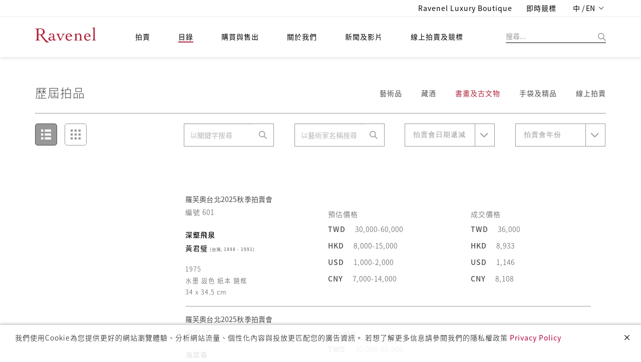

--- FILE ---
content_type: text/html;charset=UTF-8
request_url: https://www.ravenel.com/cata/lots/b929984f-21fb-4d23-b190-bc02adbd5136
body_size: 23101
content:
<!doctype html>


<html>
<head>
	<title>羅芙奧歷屆拍品</title>


<meta charset="UTF-8" />
<meta content="IE=edge" http-equiv="X-UA-Compatible" />
<meta content="width=device-width, initial-scale=1" name="viewport" />
<meta content="" name="description" />
<meta content="" name="author" />

<link href="/images/favicon.png" rel="icon" />
<!-- Bootstrap CSS  -->
<link href="/asset/css.2/bootstrap.css?v=1.2" media="screen" rel="stylesheet" type="text/css" />
<!-- Font Awesome CSS -->
<link href="/css.2/font-awesome.min.css" media="screen" rel="stylesheet" type="text/css" />
<link href="/css.2/fontawesome-all.css" media="screen" rel="stylesheet" type="text/css" />
<!-- Slicknav -->
<link href="/css.2/slicknav.css?v=1.1" media="screen" rel="stylesheet" type="text/css" />
<!-- Margo CSS Styles  -->
<link href="/css.2/style_font_a.css" media="screen" rel="stylesheet" type="text/css" />
<link href="/css.2/style_font_b.css" media="screen" rel="stylesheet" type="text/css" />
<link href="/css.2/style_font_c.css" media="screen" rel="stylesheet" type="text/css" />
<link href="/css.2/style.css?v=4.14" media="screen" rel="stylesheet" type="text/css" />
<script type="b92ae2234990bd02ddaf6a08-text/javascript">
	var lang = 'zh_TW';
	var contextPath = '';
	if(lang!="en"){
		document.write('<link rel="stylesheet" href="'+contextPath+'/css.2/notosanstc.css" />');
		document.write('<link rel="stylesheet" href="'+contextPath+'/css.2/style_cn.css" />');
	}
	var contextPathAvoidSlash = contextPath;
	if(contextPathAvoidSlash == '/') {
		contextPathAvoidSlash = '';
	}
</script>
<!-- Responsive CSS Styles  -->
<link href="/css.2/responsive.css" media="screen" rel="stylesheet" type="text/css" />
<!-- Css3 Transitions Styles  -->
<link href="/css.2/animate.css" media="screen" rel="stylesheet" type="text/css" />
<!-- Color CSS Styles  -->
<link href="/css.2/colors/red.css" media="screen" rel="stylesheet" title="red" type="text/css" />
<!-- RiEASE -->
<link rel="stylesheet" href="/css.2/r_common.css" />

<link href="/js/sweetalert/sweetalert.css" rel="stylesheet" type="text/css" />
<!-- custom CSS for front -->
<link rel="stylesheet" href="/css.2/fail.css" />


<link href="/css.2/pagination.css" rel="stylesheet" type="text/css" />
<script src="/js/jquery-2.1.4.min.js" type="b92ae2234990bd02ddaf6a08-text/javascript"></script>
<script src="/js/jquery.requestanimationframe.min.js" type="b92ae2234990bd02ddaf6a08-text/javascript"></script>
<script src="/js/jquery.migrate.js" type="b92ae2234990bd02ddaf6a08-text/javascript"></script>
<script src="/asset/js/bootstrap.min.js" type="b92ae2234990bd02ddaf6a08-text/javascript"></script>
<script src="/js/modernizrr.js" type="b92ae2234990bd02ddaf6a08-text/javascript"></script>
<script src="/js/jquery.fitvids.js" type="b92ae2234990bd02ddaf6a08-text/javascript"></script>
<script src="/js/owl.carousel.min.js" type="b92ae2234990bd02ddaf6a08-text/javascript"></script>
<script src="/js/jquery.isotope.min.js" type="b92ae2234990bd02ddaf6a08-text/javascript"></script>
<script src="/js/jquery.appear.js" type="b92ae2234990bd02ddaf6a08-text/javascript"></script>

<script src="/js/count-to.js" type="b92ae2234990bd02ddaf6a08-text/javascript"></script>
<script src="/js/jquery.textillate.js" type="b92ae2234990bd02ddaf6a08-text/javascript"></script>
<script src="/js/jquery.easypiechart.min.js" type="b92ae2234990bd02ddaf6a08-text/javascript"></script>
<script src="/js/jquery.nicescroll.min.js" type="b92ae2234990bd02ddaf6a08-text/javascript"></script>
<script src="/js/jquery.parallax.js" type="b92ae2234990bd02ddaf6a08-text/javascript"></script>
<script src="/js/mediaelement-and-player.js" type="b92ae2234990bd02ddaf6a08-text/javascript"></script>
<script src="/js/jquery.slicknav.js" type="b92ae2234990bd02ddaf6a08-text/javascript"></script>


<script src="/js/lodash.min.js" type="b92ae2234990bd02ddaf6a08-text/javascript"></script>
<script type="b92ae2234990bd02ddaf6a08-text/javascript" src="/js/r_common.js?v=1.2"></script>
<script type="b92ae2234990bd02ddaf6a08-text/javascript" src="/RiAPI.js"></script>
<script crossorigin="anonymous" integrity="sha512-QJsj3afWlCpnQ60XzzYE8Jb3IgHIK1BcGZox9rUSmRRq3Ocz9vQ1yR80eX2/b9jfx/UuT5zYWNdrM8Te/eCMhQ==" src="https://cdnjs.cloudflare.com/ajax/libs/vue/2.6.11/vue.min.js" type="b92ae2234990bd02ddaf6a08-text/javascript"></script>
<!--<script src="https://cdnjs.cloudflare.com/ajax/libs/vue/2.6.11/vue.js" -->
<!--		integrity="sha512-PyKhbAWS+VlTWXjk/36s5hJmUJBxcGY/1hlxg6woHD/EONP2fawZRKmvHdTGOWPKTqk3CPSUPh7+2boIBklbvw==" -->
<!--		crossorigin="anonymous"></script>	-->
<!--<script type="text/javascript" src="https://cdnjs.cloudflare.com/ajax/libs/vue/2.4.2/vue.min.js"></script>-->
<script src="/js/script.js?v=2.1" type="b92ae2234990bd02ddaf6a08-text/javascript"></script>

<script src="/js/pagination.js" type="b92ae2234990bd02ddaf6a08-text/javascript"></script>
<!-- /* jtLine */ -->
<script src="/js/timeline/js/modernizr.js" type="b92ae2234990bd02ddaf6a08-text/javascript"></script>
<script src="/js/timeline/js/jquery.mobile.custom.min.js" type="b92ae2234990bd02ddaf6a08-text/javascript"></script>
<script src="/js/timeline/js/jtline.js" type="b92ae2234990bd02ddaf6a08-text/javascript"></script>

<!-- Add mousewheel plugin (this is optional) -->
<script src="/js/fancybox/lib/jquery.mousewheel.pack.js" type="b92ae2234990bd02ddaf6a08-text/javascript"></script>
<!-- Add fancyBox -->
<link href="/js/fancybox/source/jquery.fancybox.css" rel="stylesheet" />
<script src="/js/fancybox/source/jquery.fancybox.pack.js" type="b92ae2234990bd02ddaf6a08-text/javascript"></script>
<!-- Optionally add helpers - button, thumbnail and/or media -->
<link href="/js/fancybox/source/helpers/jquery.fancybox-buttons.css" rel="stylesheet" />
<script src="/js/fancybox/source/helpers/jquery.fancybox-buttons.js" type="b92ae2234990bd02ddaf6a08-text/javascript"></script>
<script src="/js/fancybox/source/helpers/jquery.fancybox-media.js" type="b92ae2234990bd02ddaf6a08-text/javascript"></script>
<link href="/js/fancybox/source/helpers/jquery.fancybox-thumbs.css" rel="stylesheet" />
<script src="/js/fancybox/source/helpers/jquery.fancybox-thumbs.js" type="b92ae2234990bd02ddaf6a08-text/javascript"></script>

<!-- Nivo Lightbox -->
<link href="/js/nivo-lightbox/nivo-lightbox.css" rel="stylesheet" />
<link href="/js/nivo-lightbox/themes/default/default.css" rel="stylesheet" />
<script src="/js/nivo-lightbox/nivo-lightbox.js" type="b92ae2234990bd02ddaf6a08-text/javascript"></script>

<!-- plain modal -->
<script src="/js/plain-modal.min.js" type="b92ae2234990bd02ddaf6a08-text/javascript"></script>

<!-- cookie -->
<script src="/js/jquery.cookie.js" type="b92ae2234990bd02ddaf6a08-text/javascript"></script>

<!-- jQuery dependant loadmore -->
<!-- <script type="text/javascript" src="js/loadmore.js" th:src="@{/js/loadmore.js}"></script> -->

<script type="b92ae2234990bd02ddaf6a08-text/javascript" src="/js/vue-paginate.js"></script>

<script src="https://cdnjs.cloudflare.com/ajax/libs/moment.js/2.22.2/moment.min.js" type="b92ae2234990bd02ddaf6a08-text/javascript"></script>

<script src="https://ajax.microsoft.com/ajax/jquery.templates/beta1/jquery.tmpl.min.js" type="b92ae2234990bd02ddaf6a08-text/javascript"></script>

<script type="b92ae2234990bd02ddaf6a08-text/javascript" src="/js/image-scale/image-scale.min.js"></script>

<script type="b92ae2234990bd02ddaf6a08-text/javascript" src="/js/modernizr-custom.js"></script>

<style>
/* we chat qr code in footer */
#ex-010-close1{
	display: block;
    position: absolute;
    right: 0px;
    background: #FFF;
    border: 0px;
}
.plainmodal .plainmodal-overlay{
	background-color: rgba(255,255,255,0);
}
/* for load more button to be in center (artstin1) */
#loadDiv{
	margin-top: 10px;
	text-align: center;
}
/* artist's artworks eprice and fprice (cata_artist_in1) */
.artWorkPrice .row div{
	margin: 5px;
}

/* weChat shower */
.wechatExShower {
	display: none;
	position: absolute;
}
.wechatExShower img {
	max-width: 180px;
	box-shadow: 0px 1px 7px 2px rgba(0, 0, 0, 0.2);
	border-radius: 6px;
}
/* 首頁 banner carousel 樣式 */
.owl-theme-homebanner {}
.owl-theme-homebanner .owl-pagination {
	text-align: center;
}

/* homepage-banner */
.mobile-container {
	width: 100%;
	height: auto;
}
.mobile-container img.homepage-banner-item {
	width: 100%;
}
.homepage-banner-outer {
	position: relative;
	left: -15px;
	width: calc(100% + 30px);
}

</style>


	<link rel="stylesheet" href="/css.2/cate.css?v=1.8" />
	<script src="/js/image-scale.min.js" type="b92ae2234990bd02ddaf6a08-text/javascript"></script>
	<script src="/js/artwork.js?v1.3" type="b92ae2234990bd02ddaf6a08-text/javascript"></script>
</head>

<body>
	
	<div id="mainContainer">
		
	<!-- fix content container can append -->
	<div class="hidden-header"></div>
	<!-- Start Header Section -->
	<header class="clearfix">
		<!-- Start Top Bar -->
		<div class="top-bar">
			<div class="container">
				<div class="row">
					<div class="col-md-7 pull-right">
						<!-- Start Social Links -->
						<form id="logoutform" name="logoutform" action="/logout.do">
							<ul class="social-list">
<!--								<li>-->
								<li class="hidden">
									<!-- 當已登出狀態時，此項目隱藏，class加上hidden -->
									<a class="itl-tooltip" data-original-title="Member Center" data-placement="bottom" title="" href="/mem/center">
										<i class="fa fa-user visible-xs textColor_blue"></i>
										<span class="hidden-xs hiName">Hi, Guest</span>
									</a>
									<!-- th:text="'Hi, ' + ${session?.FUser?.name}" -->
								</li>
<!--								<li th:classappend="${session.FUser != null} ? ' hidden' ">-->
								<li class="hidden">
									<!-- class="hidden" -->
									<!-- 當已登入狀態時，此項目隱藏 ，class加上hidden -->
									<a class="itl-tooltip" data-placement="bottom" href="/login" title="登入"><i class="fas fa-sign-in-alt visible-xs"></i>
										<span class="hidden-xs">登入</span>
									</a>
								</li>
<!--								<li th:classappend="${session.FUser == null} ? ' hidden'">-->
								<li class=" hidden">
									<!-- 當已登出狀態時，此項目隱藏 ，class加上hidden -->
									<a class="itl-tooltip" data-placement="bottom" id="submitsignout" onclick="if (!window.__cfRLUnblockHandlers) return false; document.getElementById('logoutform').submit();" title="LOGOUT" data-cf-modified-b92ae2234990bd02ddaf6a08-=""><i class="fas fa-sign-out-alt visible-xs"></i>
										<span class="hidden-xs">登出</span>
									</a>
								</li>
								<li>
									<a class="itl-tooltip" data-placement="bottom" target="_blank" href="https://boutique.ravenel.com/" title="Ravenel Luxury Boutique">
										<i class="fa fa-gavel visible-xs"></i>
										<span class="hidden-xs">Ravenel Luxury Boutique</span>
									</a>
								</li>

								<li>
									<a class="itl-tooltip" data-placement="bottom" target="_blank" href="https://bid.ravenel.com/" title="即時競標">
										<i class="fa fa-gavel visible-xs"></i>
										<span class="hidden-xs">即時競標</span>
									</a>
<!--									<a class="itl-tooltip" data-placement="bottom"-->
<!--									   href="https://www.invaluable.com/auction-house/ravenel-3g14fi6o1w/"-->
<!--									   target="_blank" th:title="#{header.bidNow}">-->
<!--										<i class="fa fa-gavel visible-xs"></i>-->
<!--										<span class="hidden-xs" th:text="#{header.bidNow}">即時競標</span>-->
<!--									</a>-->
								</li>
								<li>
									<a class="language dropdown-toggle" data-toggle="dropdown" href="#" style="letter-spacing: 0.1px;">
										<span>中 / EN</span>
										<span class="caret"></span>
									</a>
									<ul class="langMenu dropdown-menu" role="menu">
										<li>
											<a class="changeLanguageLink  active" data-language="zh-TW" href="/zh-TW/cata/lots/b929984f-21fb-4d23-b190-bc02adbd5136">繁體中文</a>
										</li>
										<li>
											<a class="changeLanguageLink" data-language="zh-CN" href="/zh-CN/cata/lots/b929984f-21fb-4d23-b190-bc02adbd5136">简体中文</a>
										</li>
										<li>
											<a class="changeLanguageLink" data-language="en" href="/en/cata/lots/b929984f-21fb-4d23-b190-bc02adbd5136">ENGLISH</a>
										</li>
									</ul>
								</li>
							</ul>
							<input name="_csrf" type="hidden" value="07c30a99-203f-4e09-b260-693e2fc202c7" />
						<input type="hidden" name="_csrf" value="1dca9657-5061-4b98-a0b7-0fee0fad4c48" /></form>

						<!-- End Social Links -->
					</div>
					<!-- .col-md-6 -->
				</div>
				<!-- .row -->
			</div>
			<!-- .container -->
		</div>
		<!-- .top-bar -->
		<!-- End Top Bar -->
		<!-- Start  Logo & Naviagtion  -->
		<div class="navbar navbar-default navbar-top">
			<div class="container">
				<div class="navbar-header" id="headDiv">
					<div class="slicknav_menu">
						<margo aria-haspopup="true" class="slicknav_btn slicknav_collapsed" style="outline: none;" tabindex="0"><span class="slicknav_menutxt"></span><span class="slicknav_icon slicknav_no-text"><span class="slicknav_icon-bar"></span><span class="slicknav_icon-bar"></span><span class="slicknav_icon-bar"></span></span></margo>
						<ul aria-hidden="true" class="slicknav_nav slicknav_hidden" role="menu" style="display: none;">
							<li class="slicknav_collapsed slicknav_parent">
								<margo aria-haspopup="true" class="slicknav_item slicknav_row" role="menuitem" style="outline: none;" tabindex="-1">
									<a class="" tabindex="-1" href="/index">拍賣</a>
									<span class="slicknav_arrow"><i class="fa fa-angle-right"></i></span>
								</margo>
								<ul aria-hidden="true" class="dropdown slicknav_hidden" role="menu" style="display: none;">
									<li>
										<a href="/au/calendar" role="menuitem" tabindex="-1">預展/拍賣時間地點</a>
									</li>
									<li>
										<a role="menuitem" tabindex="-1" href="/au/bestArtwork/c26fd62c-bb15-4667-8b42-39a83052e466">精選</a>
									</li>
									<li>
										<a role="menuitem" tabindex="-1" href="/au/dwResult/c26fd62c-bb15-4667-8b42-39a83052e466">歷屆成交紀錄</a>
									</li>
									<li>
										<a role="menuitem" tabindex="-1" href="/BS/auBid">委託競投表格</a>
									</li>
								</ul>
							</li>
							<li class="slicknav_collapsed slicknav_parent">
								<margo aria-haspopup="true" class="slicknav_item slicknav_row" role="menuitem" style="outline: none;" tabindex="-1">
									<a tabindex="-1" href="/catalogues" class=" active">目錄</a>
									<span class="slicknav_arrow"><i class="fa fa-angle-right"></i></span>
								</margo>
								<ul aria-hidden="true" class="dropdown slicknav_hidden" role="menu" style="display: none;">
									<li>
										<a href="/cata/e" role="menuitem" tabindex="-1">電子目錄</a>
									</li>
									<li>
										<a href="/cata/artist" role="menuitem" tabindex="-1">藝術家簡歷</a>
									</li>
									<li>
										<a href="/cata/lots/" role="menuitem" tabindex="-1" class=" active">歷屆拍品</a>
									</li>
									<li>
										<a href="/cata/hisCata/c26fd62c-bb15-4667-8b42-39a83052e466" role="menuitem" tabindex="-1">歷屆目錄</a>
									</li>
								</ul>
							</li>
							<li class="slicknav_collapsed slicknav_parent">
								<margo aria-haspopup="true" class="slicknav_item slicknav_row" role="menuitem" style="outline: none;" tabindex="-1">
									<a href="/BS" tabindex="-1">購買與售出</a>
									<span class="slicknav_arrow"><i class="fa fa-angle-right"></i></span>
								</margo>
								<ul aria-hidden="true" class="dropdown slicknav_hidden" role="menu" style="display: none;">
									<li>
										<a href="/BS/howBuy" role="menuitem" tabindex="-1">如何買</a>
									</li>
									<li>
										<a href="/BS/howSell" role="menuitem" tabindex="-1">如何賣</a>
									</li>
									<li>
										<a href="/BS/depart" role="menuitem" tabindex="-1">聯絡我們</a>
									</li>
								</ul>
							</li>
							<li class="slicknav_collapsed slicknav_parent">
								<margo aria-haspopup="true" class="slicknav_item slicknav_row" role="menuitem" style="outline: none;" tabindex="-1">
									<a href="/about" tabindex="-1">關於我們</a>
									<span class="slicknav_arrow"><i class="fa fa-angle-right"></i></span>
								</margo>
								<ul aria-hidden="true" class="dropdown slicknav_hidden" role="menu" style="display: none;">
									<li>
										<a href="/ab/service" role="menuitem" tabindex="-1">服務項目</a>
									</li>
									<li>
										<a href="/ab/CS" role="menuitem" tabindex="-1">客戶服務</a>
									</li>
									<li>
										<a href="/ab/corInfo" role="menuitem" tabindex="-1">集團介紹</a>
									</li>
									<li>
										<a href="藝術計畫" role="menuitem" tabindex="-1">藝術計畫</a>
									</li>
								</ul>
							</li>
							<li class="slicknav_collapsed slicknav_parent">
								<margo aria-haspopup="true" class="slicknav_item slicknav_row" role="menuitem" style="outline: none;" tabindex="-1">
									<a href="/news" tabindex="-1">新聞及影片</a>
									<span class="slicknav_arrow"><i class="fa fa-angle-right"></i></span>
								</margo>
								<ul aria-hidden="true" class="dropdown slicknav_hidden" role="menu" style="display: none;">
									<li>
										<a href="/news/press" role="menuitem" tabindex="-1">新聞中心</a>
									</li>
									<li>
										<a href="/news/video" role="menuitem" tabindex="-1">影音專區</a>
									</li>
									<li>
										<a href="/news/art" role="menuitem" tabindex="-1">羅芙奧藝術專欄</a>
									</li>
								</ul>
							</li>
							<li class="drop">
								<a target="_blank" href="https://bid.ravenel.com/">線上拍賣及競標</a>
<!--								<a href="https://www.invaluable.com/auction-house/ravenel-3g14fi6o1w/" target="_blank"-->
<!--								   th:text="#{header.menu.online.bid}">線上拍賣及競標</a>-->
<!--								<a href="https://www.invaluable.com/ravenel" target="_blank"-->
<!--								   th:text="#{header.menu.online.bid}">線上拍賣及競標</a>-->
							</li>
						</ul>
					</div>
					<!-- Stat Toggle Nav Link For Mobiles -->
					<button class="navbar-toggle" data-target=".navbar-collapse" data-toggle="collapse" type="button">
						<i class="fa fa-bars"></i>
					</button>
					<!-- End Toggle Nav Link For Mobiles -->
					<h1>
						<a class="navbar-brand" href="/index">
							<img alt="羅芙奧藝術集團" src="/images/logo.svg?t=1" />
						</a>
					</h1>
				</div>
				<!-- 如使用者於手機版點擊搜尋按鈕，則於 .search-form-status 旁加上 .show-search-form，即會顯示搜尋輸入框 -->
				<div class="search-form-status">
					<a class="show-search search-close-btn"> </a>
					<div class="search-side">
						<a class="show-search bg-img search-go-btn" id="doSearchBtn"> </a>
						<div class="search-form">
							<input id="s" name="keyword" type="text" value="" placeholder="搜尋..." />
						</div>
					</div>
				</div>
				<div class="navbar-collapse collapse">
					<!-- 電腦版選單 -->
					<ul class="nav navbar-nav navbar-left subMenuArrow hidden-nav-mobile">
						<li class="drop">
							<a class="" href="/index">拍賣</a>
							<!-- class="active"  -->
							<ul class="dropdown subMenuAcMove  default-style">
								<li>
									<a href="/au/calendar">預展/拍賣時間地點</a>
								</li>
								<!-- class="active"  -->
								<li>
									<a href="/au/bestArtwork">精選</a>
								</li>
								<li>
									<a href="/au/dwResult/c26fd62c-bb15-4667-8b42-39a83052e466">歷屆成交紀錄</a>
								</li>
								<li>
									<a href="/BS/auBid">委託競投表格</a>
								</li>
							</ul>
						</li>
						<li class="drop">
							<a href="/catalogues" class=" active">目錄</a>
							<ul class="dropdown subMenuCaMove">
								<li><a href="/cata/e">電子目錄</a></li>
								<li>
									<a href="/cata/artist">藝術家簡歷</a>
								</li>
								<li>
									<a href="/cata/lots/" class=" active">歷屆拍品</a>
								</li>
								<li>
									<a href="/cata/hisCata/c26fd62c-bb15-4667-8b42-39a83052e466">歷屆目錄</a>
								</li>
							</ul>
						</li>
						<li class="drop">
							<a href="/BS">購買與售出</a>
							<ul class="dropdown subMenuBsMove  default-style">
								<li><a href="/BS/howBuy">如何買</a></li>
								<li><a href="/BS/howSell">如何賣</a></li>
								<li>
									<a href="/BS/depart">聯絡我們</a>
								</li>
							</ul>
						</li>
						<li class="drop">
							<a href="/about">關於我們</a>
							<ul class="dropdown subMenuAbMove  default-style">
								<li>
									<a href="/ab/service">服務項目</a>
								</li>
								<li><a href="/ab/CS">客戶服務</a></li>
								<li>
									<a href="/ab/corInfo">集團介紹</a>
								</li>
								<li><a href="/ab/EP">藝術計畫</a></li>
							</ul>
						</li>
						<li class="drop">
							<a href="/news">新聞及影片</a>
							<ul class="dropdown subMenuNwMove  default-style">
								<li>
									<a href="/news/press">新聞中心</a>
								</li>
								<li>
									<a href="/news/video">影音專區</a>
								</li>
								<li>
									<a href="/news/art">羅芙奧藝術專欄</a>
								</li>
								<li>
									<a href="/news/social">社群媒體</a>
								</li>
							</ul>
						</li>
						<li class="drop">
							<a target="_blank" href="https://bid.ravenel.com/">線上拍賣及競標</a>
<!--							<a href="https://www.invaluable.com/auction-house/ravenel-3g14fi6o1w/" target="_blank"-->
<!--								th:text="#{header.menu.online.bid}">線上拍賣及競標</a>-->
						</li>
					</ul>
					<!-- End Navigation List -->
				</div>
			</div>
			<!-- Mobile Menu Start -->
			<!-- 手機版選單 -->
			<ul class="nav navbar-nav navbar-left subMenuArrow hidden-nav-desktop submenuContainer">
				<li class="drop">
					<button class="close-btn">
						<img alt="" src="/images/img-close.png" title="" />
					</button>
				</li>
				<li class="drop">
					<a class="active" href="">語言/Language</a>
					<ul class="dropdown subMenuAcMove">
						<li>
							<a href="/zh-TW/cata/lots/b929984f-21fb-4d23-b190-bc02adbd5136" class=" active">繁體中文</a>
						</li>
						<li>
							<a href="/zh-CN/cata/lots/b929984f-21fb-4d23-b190-bc02adbd5136">簡體中文</a>
						</li>
						<li>
							<a href="/en/cata/lots/b929984f-21fb-4d23-b190-bc02adbd5136">English</a>
						</li>
					</ul>
				</li>
				<li class="drop">
					<a class=" active" href="/index">拍賣</a>
					<!-- class="active"  -->
					<ul class="dropdown subMenuAcMove">
						<li class="">
							<a href="/au/calendar">預展/拍賣時間地點</a>
						</li>
						<!-- class="active"  -->
						<li>
							<a href="/au/bestArtwork">精選</a>
						</li>
						<li>
							<a href="/au/dwResult/c26fd62c-bb15-4667-8b42-39a83052e466">歷屆成交紀錄</a>
						</li>
						<li>
							<a href="/BS/auBid">委託競投表格</a>
						</li>
					</ul>
				</li>
				<li class="drop">
					<a href="/catalogues" class=" active">目錄</a>
					<ul class="dropdown subMenuCaMove">
						<li><a href="/cata/e">電子目錄</a></li>
						<li>
							<a href="/cata/artist">藝術家簡歷</a>
						</li>
						<li>
							<a href="/cata/lots/" class=" active">歷屆拍品</a>
						</li>
						<li>
							<a href="/cata/hisCata/c26fd62c-bb15-4667-8b42-39a83052e466">歷屆目錄</a>
						</li>
					</ul>
				</li>
				<li class="drop">
					<a href="/BS">購買與售出</a>
					<ul class="dropdown subMenuBsMove">
						<li><a href="/BS/howBuy">如何買</a></li>
						<li><a href="/BS/howSell">如何賣</a></li>
						<li>
							<a href="/BS/depart">聯絡我們</a>
						</li>
					</ul>
				</li>
				<li class="drop">
					<a href="/about">關於我們</a>
					<ul class="dropdown subMenuAbMove">
						<li>
							<a href="/ab/service">服務項目</a>
						</li>
						<li><a href="/ab/CS">客戶服務</a></li>
						<li>
							<a href="/ab/corInfo">集團介紹</a>
						</li>
						<li><a href="藝術計畫">藝術計畫</a></li>
					</ul>
				</li>
				<li class="drop">
					<a href="/news">新聞及影片</a>
					<ul class="dropdown subMenuNwMove">
						<li>
							<a href="/news/press">新聞中心</a>
						</li>
						<li>
							<a href="/news/video">影音專區</a>
						</li>
						<li>
							<a href="/news/art">羅芙奧藝術專欄</a>
						</li>
						<li>
							<a href="/news/social">社群媒體</a>
						</li>
					</ul>
				</li>
				<li class="drop">
					<a target="_blank" href="https://bid.ravenel.com/">線上拍賣及競標</a>
<!--					<a href="https://www.invaluable.com/auction-house/ravenel-3g14fi6o1w/" target="_blank"-->
<!--					   th:text="#{header.menu.online.bid}">線上拍賣及競標</a>-->
				</li>
			</ul>
			<!-- End Navigation List -->
			<!-- End Search -->

			<!-- Mobile Menu End -->
		</div>
		<!-- End Header Logo & Naviagtion -->
	</header>
	<!-- end header -->


		<div>

		<div class="container cate-main-wrap" id="artworkViewContainer">

			<div class="cate-products-wrap">
				<div class="cate-title-wrap">
					<div class="cate-title-items flex-between ">
						<span class="cate-title-style">歷屆拍品</span>
						
						<ul class="cate-all-list-tab">
							
							<li>
								<a class="" href="/cata/lots/882f4163-b8e5-458a-9e35-662911d540b8">藝術品</a>
							</li>
							
							
							<li>
								<a class="" href="/cata/lots/7df4db07-4041-49b5-b9ea-08d6b80977fc">藏酒</a>
							</li>
							
							
							<li>
								<a class="active" href="/cata/lots/b929984f-21fb-4d23-b190-bc02adbd5136">書畫及古文物</a>
							</li>
							
							
							<li>
								<a class="" href="/cata/lots/5b7d1c1d-b31a-4a63-a2ac-43f72a21f604">手袋及精品</a>
							</li>
							
							
							<li>
								<a class="" href="/cata/lots/22513a27-c741-4b9e-8044-cd0895b8a4b2">線上拍賣</a>
							</li>
							
						</ul>
					</div>
					<hr />
				</div>
			</div>
			<div class="row w-100 cate-input-wrap">

				<div class="cate-icon-group col-sm-12 col-md-12 col-lg-2 flex-start">
					<div :class="{'active-l' : displayMode == 'list'}" @click="changeDisplayMode" class="cate-products-list cate-hide-m" data-display-mode="list"></div>
					<div :class="{'active-b' : displayMode == 'grid'}" @click="changeDisplayMode" class="cate-products-box cate-hide-m " data-display-mode="grid"></div>
				</div>

				<div class="col-sm-12 col-md-12 col-lg-10 cate-search-wrap">
					<div class="col-sm-12 col-sm-12 col-md-3 cate-m-center">
						<div class="custom-search-input">
							<div class="input-group">
								<input class="search-query form-control" placeholder="以關鍵字搜尋" type="text" v-model="query.fuzzyKeyword" />
								<span class="input-group-btn">
                                	<button @click="doSearch" class="btn cate-search-btn" type="button"></button>
                            	</span>
							</div>
						</div>
					</div>

					<div class="col-sm-12 col-sm-12 col-md-3 cate-m-center">
						<div class="custom-search-input">
							<div class="input-group">
								<input class="  search-query form-control" placeholder="以藝術家名稱搜尋" type="text" v-model="query.artistName" />
								<span class="input-group-btn">
									<button @click="doSearch" class="btn cate-search-btn" type="button">
										<img alt="" src="/images/cate-search-icon.png" />
									</button>
                            	</span>
							</div>
						</div>
					</div>

					<div class="col-sm-12 col-sm-12 col-md-3 cate-m-center">
						<div class="custom-select">
							<select data-query-param="orderBy">
								<option value="auctionShowDateASC">拍賣會日期遞增</option>
								<option selected="selected" value="auctionShowDateDESC">拍賣會日期遞減</option>
								<option value="lotNumberASC">拍品編號遞增</option>
								<option value="lotNumberDESC">拍品編號遞減</option>
								<option value="artistNameASC">藝術家名稱遞增</option>
								<option value="artistNameDESC">藝術家名稱遞減</option>
								<option value="ePriceSortASC">預估價格遞增</option>
								<option value="ePriceSortDESC">預估價格遞減</option>
								<option value="fPriceSortASC">成交價格遞增</option>
								<option value="fPriceSortDESC">成交價格遞減</option>
							</select>
						</div>
					</div>

					<div class="col-sm-12 col-sm-12 col-md-3 cate-m-center">
						<div class="custom-select">
							<select data-query-param="auctionYear">
								<option value="">拍賣會年份</option>
								<option value="2025">2025</option>
								<option value="2024">2024</option>
								<option value="2023">2023</option>
								<option value="2022">2022</option>
								<option value="2021">2021</option>
								<option value="2020">2020</option>
								<option value="2019">2019</option>
								<option value="2018">2018</option>
								<option value="2017">2017</option>
								<option value="2016">2016</option>
								<option value="2015">2015</option>
								<option value="2014">2014</option>
								<option value="2013">2013</option>
							</select>
						</div>
					</div>
				</div>
			</div>

			<div class="dataContainer" data-display-mode="list" style="padding-top: 40px;" v-if="displayMode == 'list'">
				<div class="col-sm-12 col-md-12 cate-products-content-list cate-hide-m" v-for="item in datalist">
					<div class="col-sm-3 col-md-3" style="text-align: center;">
						<div class="cate-imges-wrap-l">
							<a :href="contextPathAvoidSlash + '/cata/lotsIn/' + item.uid" target="_blank">
								<img :src="item.coverUrl" alt="" class="cate-img-hover" />
							</a>
						</div>
					</div>
					<div class="col-sm-2 col-md-3 cate-list-box-1">
						<p class="cate-plist-auctions" v-if="item.hasLastAuction">
							<a :href="contextPathAvoidSlash + '/au/calendar/auction/' + item.lastAuctionUidStr" target="_blank">{{item.lastAuction}}</a>
<!--							<a :href="contextPathAvoidSlash + '/auCal/lots/' + item.lastAuctionUidStr" target="_blank">{{item.lastAuction}}</a>-->
						</p>
						<p class="cate-plist-number" v-if="item.hasSN"><span>編號</span>&nbsp;{{item.sn}}</p>
						<p class="cate-plist-name">
							<a :href="contextPathAvoidSlash + '/cata/lotsIn/' + item.uid" target="_blank" v-text="item.name"></a>
						</p>
						<p class="cate-plist-artist-all" v-for="artist in item.artistList">
							<a :href="contextPathAvoidSlash + '/cata/artistIn1/' + artist.uid" target="_blank">
								<span class="cate-plist-artist" v-html="artist.name"></span>
								<span class="cate-plist-born" v-html="item.buildArtistSimpleInfo(artist)">(日本, 1929)</span>
							</a>
						</p>
						<p class="cate-plist-format" v-html="item.year">1990</p>
						<p class="cate-plist-format" v-html="item.material">壓克力 畫布</p>
						<p class="cate-plist-format" v-html="item.dimension">162 x 130.3 cm</p>

					</div>
					<div class="col-sm-4  col-md-3 cate-list-box-2">
						<p class="cate-plist-price" v-if="item.hasAnyEstimateCurrencyValue">預估價格</p>
						<template v-for="currencyValue in item.estimateCurrencyValue" v-if="item.hasAnyEstimateCurrencyValue">
							<p class="cate-price-wrap" v-show="item.isShowCurrentValue(currencyValue)">
								<span class="cate-currency" v-html="currencyValue.displayName">TWD</span>
								<span class="cate-dollar" v-html="item.buildCurrencyDisplayValue(currencyValue)">46,000,000-55,000,000</span>
							</p>
						</template>
					</div>
					<div class="col-sm-3 col-md-3 cate-list-box-3">
						<p class="cate-plist-price" v-if="item.hasAnyFinalCurrencyValue">成交價格</p>
						<template v-for="currencyValue in item.finalCurrencyValue" v-if="item.hasAnyFinalCurrencyValue">
							<p class="cate-price-wrap" v-show="item.isShowCurrentValue(currencyValue)">
								<span class="cate-currency" v-html="currencyValue.displayName">TWD</span>
								<span v-html="item.buildCurrencyDisplayValue(currencyValue)">198,560,000</span>
							</p>
						</template>
					</div>
					<div class="cate-list-line"></div>
				</div>
			</div>

			<div class="cate-products-content dataContainer" data-display-mode="grid" v-if="displayMode == 'grid'">
				<div class="col-xs-6 col-sm-4 col-md-3 mt-4" v-for="item in datalist">
					<div class="cate-imges-wrap-b">
						<a :href="contextPathAvoidSlash + '/cata/lotsIn/' + item.uid">
							<img :src="item.coverUrl" alt="" class="cate-img-hover" />
						</a>
					</div>
					<div class="cate-content-text">
						<p class="cate-plist-auctions" v-if="item.hasLastAuction">
							<a :href="contextPathAvoidSlash + '/au/calendar/auction/' + item.lastAuctionUidStr" target="_blank">{{item.lastAuction}}</a>
<!--							<a :href="contextPathAvoidSlash + '/auCal/lots/' + item.lastAuctionUidStr" target="_blank">{{item.lastAuction}}</a>-->
						</p>
						<p class="cate-p-number" v-if="item.hasSN"><span>編號</span>{{item.sn}}</p>
						<p class="cate-p-name">
							<a :href="contextPathAvoidSlash + '/cata/lotsIn/' + item.uid" v-text="item.name">
							南瓜（五件一組）
							</a>
						</p>
						<p class="cate-p-artist" v-for="artist in item.artistList">
							<a :href="contextPathAvoidSlash + '/cata/artistIn1/' + artist.uid">
								{{artist.name}}
								<span class="cate-content-history" v-html="item.buildArtistSimpleInfo(artist)">(日本, 1929)</span>
							</a>
						</p>
						<p class="cate-p-price" v-if="item.hasAnyEstimateCurrencyValue">
							<span>預估價格</span> <br />
							<template v-if="item.hasAnyEstimateCurrencyValue">
								<span v-html="item.buildSpecCurrencyValue(item.estimateCurrencyValue)">TWD 500,000-700,000</span>
							</template>
						</p>
						<p class="cate-p-price" v-if="item.hasAnyFinalCurrencyValue">
							<span>成交價格</span> <br />
							<template v-if="item.hasAnyFinalCurrencyValue">
								<span v-html="item.buildSpecCurrencyValue(item.finalCurrencyValue)">TWD 500,000-700,000</span>
							</template>
						</p>
					</div>
				</div>

			</div>

		</div>

		<div id="dataBottomIndicator"></div>
	</div>
		<footer class="footer-widget social-widget">

		<div class="link-wrap navbar-default">
			<img alt="" class="footer-logo" src="/images/footer-logo.svg?t=1" />
			<ul class="social-icons hidden-nav-desktop" id="socialIcon">
				
					<li>
						<a class="" id="ic-FaceBook-mobile" href="https://www.facebook.com/RavenelArtGroup">
							<img src="/images/footer-fb.png" />
							
							
							
							
						</a></li>
				
				
					<li>
						<a class="" id="ic-Line-mobile" href="https://line.me/R/ti/p/%40nte1433g">
							
							<img src="/images/footer-line.png" />
							
							
							
						</a></li>
				
				
					<li>
						<a class="" id="ic-Instagram-mobile" href="https://instagram.com/ravenelart/">
							
							
							<img src="/images/footer-instagram.png" />
							
							
						</a></li>
				
				
					<li>
						<a class="" id="ic-WeChat-mobile" href="https://web.wechat.com/?lang=zh_TW">
							
							
							
							<img src="/images/footer-wechat.png" />
							
						</a></li>
				
				
					<li>
						<a class="" id="ic-Youtube-mobile" href="https://youtube.com/@Ravenel">
							
							
							
							
							<img src="/images/footer-youtube.png" />
						</a></li>
				
				
					<li>
						<a class="" id="ic-Weibo-mobile" href="https://e.weibo.com/ravenel">
							
							
							
							
							
						</a></li>
				
			</ul>
			<div class="container flex-center w-100 hidden-nav-mobile">
				<ul class="nav navbar-nav subMenuArrow list-inline footerMenu">
					<li class="drop">
						<a href="/index">
							拍賣
							<span class="caret"></span>
						</a>
						<ul class="dropdown subMenuAcMove">
							<li>
								<a href="/au/calendar">預展/拍賣時間地點</a>
							</li>
							<li>
								<a href="/au/bestArtwork/c26fd62c-bb15-4667-8b42-39a83052e466">精選</a>
							</li>
							<li>
								<a href="/au/dwResult/c26fd62c-bb15-4667-8b42-39a83052e466">歷屆成交紀錄</a>
							</li>
							<li>
								<a href="/BS/auBid">委託競投表格</a>
							</li>
						</ul>
					</li>
					<li class="drop  ">
						<a href="/catalogues" class=" ">
							目錄
							<span class="caret"></span>
						</a>
						<ul class="dropdown subMenuCaMove">
							<li class="">
								<a href="/cata/e">電子目錄</a></li>
							<li>
								<a href="/cata/artist">藝術家簡歷</a>
							</li>
							<li>
								<a href="/cata/lots/" class=" active">歷屆拍品</a>
							</li>
							<li>
								<a href="/cata/hisCata/c26fd62c-bb15-4667-8b42-39a83052e466">歷屆目錄</a>
							</li>
						</ul>
					</li>
					<li class="drop">
						<a href="/BS">
							購買與售出
							<span class="caret"></span>
						</a>
						<ul class="dropdown subMenuBsMove">
							<li class="">
								<a href="/BS/howBuy">如何買</a>
							</li>
							<li>
								<a href="/BS/howSell">如何賣</a>
							</li>
							<li>
								<a href="/BS/depart">聯絡我們</a>
							</li>
						</ul>
					</li>
					<li class="drop">
						<a href="/about">
							關於我們
							<span class="caret"></span>
						</a>
						<ul class="dropdown subMenuAbMove">
							<li class="">
								<a href="/ab/service">服務項目</a>
							</li>
							<li>
								<a href="/ab/CS">客戶服務</a>
							</li>
							<li>
								<a href="/ab/corInfo">集團介紹</a>
							</li>
							<li>
								<a href="/ab/EP">藝術計畫</a>
							</li>
						</ul>
					</li>
					<li class="drop">
						<a href="/news">
							新聞及影片
							<span class="caret"></span>
						</a>
						<ul class="dropdown subMenuNwMove">
							<li class="">
								<a href="/news/press">新聞中心</a>
							</li>
							<li>
								<a href="/news/video">影音專區</a>
							</li>
							<li>
								<a href="/news/art">羅芙奧藝術專欄</a>
							</li>
							<li>
								<a href="/news/social">社群媒體</a>
							</li>
						</ul>
					</li>
					<li class="drop">
<!--						href="https://www.onlinebids-ravenel.com/"  -->
						<a target="_blank" href="https://bid.ravenel.com/">線上拍賣及競標</a>
<!--						<a href="https://www.invaluable.com/auction-house/ravenel-3g14fi6o1w/" target="_blank"-->
<!--						   th:text="#{header.menu.online.bid}">線上拍賣及競標</a>-->
					</li>
				</ul>
			</div>
		</div>

		<div class="privacy-wrap">
			<div class="container">
				<div class="row flex-middle w-100">
					<div class="col-md-6 text-left">
						<p>
							© 2018 <span>羅芙奧藝術集團</span>
							<a class="policyLink" href="/privacyPolicy">線上隱私權保護政策</a>
						</p>
					</div>
					<div class="col-md-6 text-right">
						<ul class="social-icons hidden-nav-mobile" id="socialIcon">
							
								<li>
									<a class="" id="ic-FaceBook" href="https://www.facebook.com/RavenelArtGroup">
										<img src="/images/footer-fb.png" />
										
										
										
										
									</a></li>
							
							
								<li>
									<a class="" id="ic-Line" href="https://line.me/R/ti/p/%40nte1433g">
										
										<img src="/images/footer-line.png" />
										
										
										
									</a></li>
							
							
								<li>
									<a class="" id="ic-Instagram" href="https://instagram.com/ravenelart/">
										
										
										<img src="/images/footer-instagram.png" />
										
										
									</a></li>
							
							
								<li>
									<a class="" id="ic-WeChat" href="https://web.wechat.com/?lang=zh_TW">
										
										
										
										<img src="/images/footer-wechat.png" />
										
									</a></li>
							
							
								<li>
									<a class="" id="ic-Youtube" href="https://youtube.com/@Ravenel">
										
										
										
										
										<img src="/images/footer-youtube.png" />
									</a></li>
							
							
								<li>
									<a class="" id="ic-Weibo" href="https://e.weibo.com/ravenel">
										
										
										
										
										
									</a></li>
							
						</ul>
						<div class="wechatExShower" data-show-place="top" id="ic-WeChat-shower">
							<img height="180" width="180" src="/images/wechatqr.png" />
						</div>
						<div class="wechatExShower" data-show-place="top" id="ic-Line-shower">
							<img height="180" width="180" src="/images/lineqr.png" />
						</div>
					</div>
				</div>
			</div>
		</div>

		<script type="b92ae2234990bd02ddaf6a08-text/javascript">
			$(document).ready(function() {
				// GDPR.
				reqGDPR();

				weChatInit();
			});

			/**
			 * weChat social icon 點擊事件
			 */
			function weChatInit() {
				var closeWeChat = function(e) {
					var $box = $(".wechatExShower");
					var targetIsBox = false;
					$box.each(function() {
						var inc = $.contains(this, e.target);
						if(inc) targetIsBox = true;
					});
					if(e.type == 'click' && targetIsBox) {
						return;
					}
					var arr = [];
					$box.each(function() {
						arr.push($(this).attr('data-isShow'));
					});
					if(arr.indexOf('true') != -1) {
						$box.attr('data-isShow', 'false').fadeOut();
					}
				}

				$('body,html').on('click', closeWeChat).on('mousewheel', closeWeChat);
				$(window).on('resize', closeWeChat);

				// show QRCode box
				$("#ic-WeChat, #leftSide-ic-WeChat, #ic-Line, #leftSide-ic-Line").on('click', function(e){
					e.preventDefault();
					var $this = $(this),
						$box = $("#" + $this.attr('id') + '-shower');
					var showPlace = $box.attr('data-show-place') || 'top';
					var boxSize = 180;
					var pos = $this.position();
					var iconWidth = $this.find('i').width();
					var winWidth = $(window).width();
					var iconCenterX = pos.left + (iconWidth / 2);
					var iconCenterY = pos.top + (iconWidth / 2);
					var boxLeft = 0, boxTop = 0;
					if(showPlace === 'top') {
						boxLeft = iconCenterX - (boxSize / 2);
						boxTop = pos.top - boxSize - 20;
						var boxMax = boxLeft + boxSize;
						if(boxMax - winWidth > 0) {
							// over window width
							boxLeft = winWidth - boxSize - 20;
						}
					}else if(showPlace === 'right') {
						boxLeft = iconCenterX + 40;
						boxTop = iconCenterY - (boxSize / 2);
					}
					if($box.attr('data-isShow') === 'true') {
						$box.attr('data-isShow', 'false').fadeOut();
						return;
					}
					$('[id$="-shower"][data-isShow="true"]').each(function(index, item) {
						var $item = $(item);
						var myId = $(item).attr('id');
						if(myId === $box.attr('id')) {
							return;
						}
						$item.attr('data-isShow', 'false').hide();
					});
					$box.css({
						top : boxTop + 'px',
						left : boxLeft + 'px'
					}).attr('data-isShow', 'true').fadeIn();
					if($this.is('[id^="leftSide-ic"]')) {
						$box.parent().css('z-index', 100);
					}
					return false;
				});
			}

			function reqGDPR() {
				var hasGDPR = $.cookie('gdpr_read');
				if(hasGDPR && hasGDPR === '1') {
					return;
				}
				RiAPI.run({
					url : '/rest/common/gdpr',
					success : function(resp) {
						if(resp.code != 0) {
							return;
						}
						var container = $('#gdprContainer');
						var data = resp.data;
						container.find('p').first().html(data);
						container.fadeIn();
					},
					error : function() {}
				});

				$('#gdprContainer').find('button').click(function() {
					$.cookie('gdpr_read', '1', {
						path : '/',
						expires : 365 * 10
					});
					$('#gdprContainer').hide();
				});
			}
		</script>
	</footer>
		
		<div class="gdqr_notice" id="gdprContainer" style="display:none;">
			<p></p>
			<button aria-label="Close" class="close" type="button">
				<span aria-hidden="true"><img alt="close" src="/images/fa-close.png" /></span>
			</button>
		</div>
	
		
		<!-- go to top -->
		<a class="btn bg-orange btn-lg back-to-top" data-placement="left" data-toggle="tooltip" href="#" id="back-to-top" role="button" title="Click to return on the top page">
			<span class="fa fa-caret-up"></span>
		</a>
	
	</div>
	
	
	

	<!-- <script type="text/javascript" src="js/script.js" th:src="@{/js/script.js?v=1}"></script> -->
	<!-- go to top -->
	<script type="b92ae2234990bd02ddaf6a08-text/javascript">

		/*-- 全站搜尋 function --*/
		function doSearchWebsite(event) {
			event.preventDefault();
			var keyword = $('#s').val();
			if(keyword == null || keyword == '') {
				return false;
			}
			var $btn = $('.search-form-status .search-go-btn');
			var clickMode = $btn.data('clickMode');
			if(clickMode === 'mobile' && $btn.data('show-search') !== 'true') {
				return false;
			}
			window.location = contextPathAvoidSlash + '/search/' + encodeURIComponent(keyword);
			//window.location = contextPathAvoidSlash + '/search?kw=' + encodeURIComponent(keyword);
		}

		function imgForceReload(index, item) {
			var src = $(item).attr('src');
			src += "?t=" + new Date().getTime();
			$(item).attr('src', src);
		}

		// image not found
		$('img.imgNotFoundBlank').on('error', function (e) {
			$(this).attr('src', imageBlank());
		}).each(imgForceReload);

		$(document).ready(function () {
			// 全站搜尋 click event
			$('#s').keydown(function (e) {
				if (e.keyCode === 13) {
					e.preventDefault();
					doSearchWebsite(e);
					return false;
				}
			});
			$('#doSearchBtn').click(doSearchWebsite);

			// fix language switcher
			$('.changeLanguageLink').each(function(index, item) {
				$(item).click(function(e) {
					var $lnk = $(this);
					var keyword = $lnk.attr('data-search-keyword');
					if(keyword == null || keyword == '' || keyword == 'null' || keyword === 'undefined') {
						return true;
					}
					var lang = $lnk.attr('data-language');
					e.preventDefault();
					window.location = contextPathAvoidSlash + '/' + lang + '/search/' + keyword;
					return false;
				});
			});

			// data-to-link 非 a tag 卻需要連結的元素
			$('[data-to-link]').each(function(index, elt) {
				var $elt = $(elt);
				var toLink = $elt.attr('data-to-link');
				if(toLink == null || toLink == '') {
					return;
				}
				var currentStyle = $elt.attr('style') || '';
				$elt.click(function() {
					var toLink2 = $elt.attr('data-to-link');
					var toMode = $elt.attr('data-to-target') || '_blank';
					if(toMode == '_blank') {
						window.open(toLink2);
					}else {
						window.location.href = toLink2;
					}
				}).attr('style', currentStyle + ';cursor:pointer;');
			});

			// show or hide back-to-top
			$(window).scroll(function () {
				if ($(this).scrollTop() > 50) {
					$('#back-to-top').fadeIn();
				} else {
					$('#back-to-top').fadeOut();
				}
			});
			// scroll body to 0px on click
			$('#back-to-top').click(function () {
				$('#back-to-top').tooltip('hide');
				var defFunc = function() {
					$('body,html').animate({
						scrollTop: 0
					}, 600);
				}
				try {
					var hasNiceScroll = $('html').getNiceScroll || false;
					if (hasNiceScroll) {
						$("html").getNiceScroll(0).doScrollTop(0, 600);
					} else {
						defFunc();
					}
				}catch(ex) {
					defFunc();
				}
				return false;
			});
			$('#back-to-top').tooltip('show');

			// image not found
			$('img.imgNotFound').on('load', function (e) {
				var h = $(this).prop('naturalHeight');
				if (h == 1) {
					$(this).attr('src', imageNotFound());
				}
			}).on('error', function (e) {
				$(this).attr('src', imageNotFound());
			})
				.each(imgForceReload);

			$('img.imgNotFoundBanner').on('load', function (e) {
				var h = $(this).prop('naturalHeight');
				if (h == 1) {
					var img = $(this).attr('src', imageNotFound());
					img.css({
						width: 'inherit',
						'min-height': '80%'
					}).parent().css({
						'background-color': 'white'
					});
				}
			}).on('error', function (e) {
				var img = $(this).attr('src', imageNotFound());
				img.css({
					width: 'inherit',
					'min-height': '80%'
				}).parent().css({
					'background-color': 'white'
				});
			}).each(imgForceReload);

			$('img.imgNotFoundHH').on('load', function (e) {
				//console.log($(this).prop('naturalHeight'));
				//console.log($(this).prop('naturalWidth'));
				var h = $(this).prop('naturalHeight');
				if (h == 1) {
					var img = $(this).attr('src', imageNotFound());
					var parentHeight = $(this).parent().parent().height();
					var h = null;
					if (!isNaN(parentHeight)) {
						h = parentHeight / 2;
					}
					if (!h) return;
					img.css({
						'min-height': h + 'px'
					});
				}
			}).on('error', function (e) {
				var img = $(this).attr('src', imageNotFound());
				var parentHeight = $(this).parent().parent().height();
				var h = null;
				if (!isNaN(parentHeight)) {
					h = parentHeight / 2;
				}
				if (!h) return;
				img.css({
					'min-height': h + 'px'
				});
			}).each(imgForceReload);
		});

		function imageBlank() {
			return "[data-uri]";
		}

		function imageNotFound() {
			return "[data-uri]";
		}

	</script>



	
	
	
	<div>

		<script type="b92ae2234990bd02ddaf6a08-text/javascript">
			var contextPath = '';
			var def_categoryUid = 'b929984f-21fb-4d23-b190-bc02adbd5136';
			var def_searchUrl = contextPath + '/rest/cata/lots/search/' + def_categoryUid;
			var def_language = 'zh-TW';
			var def_message = {
				'useEstimateOnRequest' : '\u4F30\u50F9\u5F85\u8A62'
			};
		</script>

		<script type="b92ae2234990bd02ddaf6a08-text/javascript">
			var mainApp;
			$(function() {
				$('body').addClass('cate-all-page');
				// create data list view
				mainApp = createArtworkListView({
					eltId : '#artworkViewContainer',
					searchUrl : def_searchUrl,
					language : def_language
				});
			});
		</script>
	</div>
	

<script src="/cdn-cgi/scripts/7d0fa10a/cloudflare-static/rocket-loader.min.js" data-cf-settings="b92ae2234990bd02ddaf6a08-|49" defer></script><script defer src="https://static.cloudflareinsights.com/beacon.min.js/vcd15cbe7772f49c399c6a5babf22c1241717689176015" integrity="sha512-ZpsOmlRQV6y907TI0dKBHq9Md29nnaEIPlkf84rnaERnq6zvWvPUqr2ft8M1aS28oN72PdrCzSjY4U6VaAw1EQ==" data-cf-beacon='{"version":"2024.11.0","token":"4677171f5ac34757ab077d36b2428bd5","r":1,"server_timing":{"name":{"cfCacheStatus":true,"cfEdge":true,"cfExtPri":true,"cfL4":true,"cfOrigin":true,"cfSpeedBrain":true},"location_startswith":null}}' crossorigin="anonymous"></script>
</body></html>

--- FILE ---
content_type: text/css
request_url: https://www.ravenel.com/css.2/style.css?v=4.14
body_size: 40386
content:
/* CSS Document */
/*
  Website : ravenel
  Version : 4.12
*/

/*
	Theme Name: Margo
	Description: Margo - Responsive Template
	Version: 1.0
	Author: iThemesLab
	Website: http://ithemeslab.com
*/

/* ------------------------------------------ */
/*             TABLE OF CONTENTS
/* ------------------------------------------ */
/*   01 - General & Basic Styles   */
/*   02 - Header & Navigation      */
/*   03 - Slider                   */
/*   04 - Main Page Elements       */
/*   05 - Revolution Slider        */
/*   06 - Shortcodes Elements      */
/*   07 - Portfolio Styles         */
/*   08 - Single Project Styles    */
/*   09 - Blog Styles              */
/*   10 - Single post Styles       */
/*   11 - Sidebar Styles           */
/*   12 - Footer Styles 		   */
/*   13 - Plugins Styles 	  	   */

/*------------------------------------------*/
/*	     01 - General & Basic Styles
/*------------------------------------------*/
html {
  font-size: 87.5%;
  /* 16px*87.5%=14px */
  overflow: scroll !important;
  overflow-x: hidden !important;
}

body {
  font-family: å¾®è»Ÿæ­£é»‘é«”;
  font-size: 1rem;
  /* 1*14px=14px */
  line-height: 21px;
  font-weight: 300;
  color: #4a4a4a;
  /*background: url(../images/patterns/1.png) fixed repeat;*/
  line-height: 1.45;
  letter-spacing: 1px;
}

body.en {
  letter-spacing: normal;
}

strong,
b {
  font-weight: 600;
}

img {
  max-width: 100%;
  /*width: 100%; æœƒå½±éŸ¿åˆ°å…¶ä»–åœ°æ–¹çš„ img*/
  height: auto;
}

ul,
ol {
  list-style: none;
}

ul {
  padding: 0;
  margin: 0;
}

li,
span {
  font-size: 1rem;
  /* 1*14px=14px */
}

.font-s {
  font-size: 12px;
}

a {
  transition: color 0.2s ease-in-out;
  -moz-transition: color 0.2s ease-in-out;
  -webkit-transition: color 0.2s ease-in-out;
  -o-transition: color 0.2s ease-in-out;
}

a:hover {
  color: #4a4a4a;
}

a,
a:hover {
  text-decoration: none;
}

i {
  font-size: 1.1em;
}

h1,
h2,
h3,
h4,
h5,
h6 {
  font-weight: normal;
  margin: 0;
  color: #4a4a4a;
  line-height: inherit;
}

h1 {
  font-size: 2rem;
  /* 2*14px=28px */
}

h2 {
  font-size: 1.71rem;
  /* 1.71*14px=23.94px */
}

h3 {
  font-size: 1.57rme;
  /* 1.57*14px=21.98px */
}

h4 {
  font-size: 1.285rem;
  /* 1.285*14px=17.99px */
}

h5 {
  font-size: 1.142rem;
  /* 1.142*14px=15.988px */
}

h6 {
  font-size: 1rem;
  /* 1*14px=14px */
}

p {
  color: #4a4a4a;
  font-size: 1rem;
  /* 1*14px=14px */
  margin: 0;
}

p strong {
  font-weight: 600;
}

.container-fluid {
  padding: 0px;
}

.mt-s {
  padding-top: 18px;
}

.accent-color-bg {
  color: #fff;
}

.fittext {
  font-size: 2.71rem;
  /* 2.71*14px=37.94px */
  font-weight: 300;
  line-height: 1.6em;
  margin-bottom: 35px;
  color: rgba(0, 0, 0, 0.8);
}

.fittext strong {
  font-weight: 700;
}

.page-content p {
  margin-bottom: 15px;
}

.wite-text {
  color: #fff;
}

.uppercase {
  text-transform: uppercase;
}

.image-text {
  margin-right: 10px;
}

a.main-button,
input[type='submit'] {
  display: inline-block;
  text-decoration: none;
  color: #fff;
  font-size: 0.857rem;
  /* 0.857*14px=11.998px */
  font-weight: 300;
  text-transform: uppercase;
  padding: 6px 16px;
  border-radius: 3px;
  -webkit-border-radius: 3px;
  -moz-border-radius: 3px;
  -o-border-radius: 3px;
  transition: all 0.2s ease-in-out;
  -moz-transition: all 0.2s ease-in-out;
  -webkit-transition: all 0.2s ease-in-out;
  -o-transition: all 0.2s ease-in-out;
}

a.main-button:hover,
input[type='submit']:hover {
  background: #4a4a4a;
  color: #fff;
}

a.main-button i {
  font-size: 1.2rem;
  /* 1.2*14px=15.2px */
}

input[type='submit'] {
  border: none;
}

input:focus {
  outline: none;
}

button {
  border: none;
  background-color: transparent;
}

button:focus {
  outline: none;
}

.form-control:focus {
  border-color: #66afe9;
}

.tooltip .tooltip-inner {
  border-radius: 2px;
  -webkit-border-radius: 2px;
  -moz-border-radius: 2px;
  -o-border-radius: 2px;
}

@media (min-width: 768px) {

  .tooltip .tooltip-inner,
  .tooltip-arrow {
    display: none;
  }
}

/* èƒŒæ™¯åœ– */

.bg-img:before,
.bg-img:after {
  content: '';
  position: absolute;
  background-color: transparent;
  background-position: center center;
  background-repeat: no-repeat;
  background-size: contain;
}

/* æŽ’ç‰ˆ */

hr {
  border-color: #989898;
}

.w-100 {
  width: 100%;
}

.bg-gray {
  background-color: #e8e8e8;
}

.absolute-center {
  position: absolute;
  top: 50%;
  left: 50%;
  transform: translate(-50%, -50%);
  -webkit-transform: translate(-50%, -50%);
  -moz-transform: translate(-50%, -50%);
  -ms-transform: translate(-50%, -50%);
  -o-transform: translate(-50%, -50%);
}

.flex-general {
  display: -webkit-box !important;
  display: -ms-flexbox !important;
  display: flex !important;
  align-items: center;
}

.flex-between {
  display: -webkit-inline-box !important;
  display: -ms-inline-flexbox !important;
  display: inline-flex !important;
  -webkit-box-pack: justify !important;
  -ms-flex-pack: justify !important;
  justify-content: space-between !important;
  -webkit-box-align: center !important;
  -ms-flex-align: center !important;
  align-items: center !important;
  text-align: center;
  width: 100%;
}

.flex-around {
  display: -webkit-inline-box !important;
  display: -ms-inline-flexbox !important;
  display: inline-flex !important;
  -ms-flex-pack: distribute;
  justify-content: space-around;
  -webkit-box-align: center !important;
  -ms-flex-align: center !important;
  align-items: center !important;
  text-align: center;
  width: 100%;
}

.flex-center {
  display: -webkit-inline-box !important;
  display: -ms-inline-flexbox !important;
  display: inline-flex !important;
  -webkit-box-pack: center !important;
  -ms-flex-pack: center !important;
  justify-content: center !important;
  -webkit-box-align: center !important;
  -ms-flex-align: center !important;
  align-items: center !important;
  text-align: center;
}

.flex-middle {
  display: -webkit-inline-box !important;
  display: -ms-inline-flexbox !important;
  display: inline-flex !important;
  -webkit-box-align: center !important;
  -ms-flex-align: center !important;
  align-items: center !important;
}

.flex-bottom {
  display: -webkit-inline-box !important;
  display: -ms-inline-flexbox !important;
  display: inline-flex !important;
  -webkit-box-align: end !important;
  -ms-flex-align: end !important;
  align-items: flex-end !important;
}

.flex-start {
  display: -webkit-inline-box !important;
  display: -ms-inline-flexbox !important;
  display: inline-flex !important;
  -webkit-box-pack: start;
  -ms-flex-pack: start;
  justify-content: flex-start;
  -webkit-box-align: center !important;
  -ms-flex-align: center !important;
  align-items: center !important;
}

.flex-end {
  display: -webkit-inline-box !important;
  display: -ms-inline-flexbox !important;
  display: inline-flex !important;
  -webkit-box-pack: end !important;
  -ms-flex-pack: end !important;
  justify-content: flex-end !important;
  -webkit-box-align: center !important;
  -ms-flex-align: center !important;
  align-items: center !important;
}

.hidden-desktop {
  clear: both;
}


.col-md-fifth.hidden-desktop {
  clear: initial;
}

@media (min-width: 768px) {
  .hidden-desktop {
    display: none !important;
  }

  .col-md-fifth {
    width: 20%;
  }
}

@media (max-width: 767px) {
  .hidden-mobile {
    display: none !important;
  }
}

@media (max-width: 1199px) {
  .hidden-max-1199 {
    display: none;
  }
}

.hiName {
  text-transform: uppercase;
}

#content {
  padding: 60px 0;
}

#content.full-sections {
  padding: 0;
}

.section {
  position: relative;
  overflow: hidden;
  background-repeat: no-repeat;
  background-position: center center;
  -webkit-background-size: cover !important;
  -moz-background-size: cover !important;
  -o-background-size: cover !important;
  background-size: cover !important;
}

.section.repeat-bg {
  background-repeat: repeat;
  -webkit-background-size: auto !important;
  -moz-background-size: auto !important;
  -o-background-size: auto !important;
  background-size: auto !important;
}

.bg-parallax {
  background-attachment: fixed;
}

.section-video {
  position: absolute;
  z-index: 33;
  left: 0;
  top: -100px;
  width: 100% !important;
  max-width: 100% !important;
  height: auto !important;
}

.section-video object {
  display: block;
  width: 100% !important;
  height: auto !important;
}

.section-video img {
  display: block;
  width: 100% !important;
  height: auto !important;
}

.section-video-content {
  z-index: 35;
  position: relative;
  opacity: 0.98;
}

.section-overlay {
  position: absolute;
  top: 0;
  left: 0;
  width: 100%;
  height: 100%;
  z-index: 34;
  opacity: 0.7;
}

.light-section {
  color: #fff;
}

.light-section .testimonials {
  color: #4a4a4a;
}

.light-section .testimonials .testimonial-content p {
  color: #c4c4c4;
}

#container {
  background-color: #fff;
}

.boxed-page {
  position: relative;
  width: 1220px;
  margin: 0 auto;
  background-color: #fff;
  -webkit-box-shadow: 0 0 10px rgba(0, 0, 0, 0.3);
  -moz-box-shadow: 0 0 10px rgba(0, 0, 0, 0.3);
  -o-box-shadow: 0 0 10px rgba(0, 0, 0, 0.3);
  box-shadow: 0 0 10px rgba(0, 0, 0, 0.3);
}

.boxed-page header {
  width: 1220px;
}

#loader {
  position: fixed;
  top: 0;
  left: 0;
  width: 100%;
  height: 100%;
  background: #fff;
  z-index: 99999999999;
}

.spinner {
  position: absolute;
  width: 40px;
  height: 40px;
  top: 50%;
  left: 50%;
  margin-left: -40px;
  margin-top: -40px;
  -webkit-animation: rotatee 2s infinite linear;
  animation: rotatee 2s infinite linear;
}

.spinner-small {
  transform: scale(0.5);
}

.dot1,
.dot2 {
  width: 60%;
  height: 60%;
  display: inline-block;
  position: absolute;
  top: 0;
  border-radius: 100%;
  -webkit-animation: bouncee 2s infinite ease-in-out;
  animation: bouncee 2s infinite ease-in-out;
}

.dot2 {
  top: auto;
  bottom: 0px;
  -webkit-animation-delay: -1s;
  animation-delay: -1s;
}

@-webkit-keyframes rotatee {
  100% {
    -webkit-transform: rotate(360deg);
  }
}

@keyframes rotatee {
  100% {
    transform: rotate(360deg);
    -webkit-transform: rotate(360deg);
  }
}

@-webkit-keyframes bouncee {

  0%,
  100% {
    -webkit-transform: scale(0);
  }

  50% {
    -webkit-transform: scale(1);
  }
}

@keyframes bouncee {

  0%,
  100% {
    transform: scale(0);
    -webkit-transform: scale(0);
  }

  50% {
    transform: scale(1);
    -webkit-transform: scale(1);
  }
}

/*------------------------------------------*/
/*	     02 - Header & Navigation
/*------------------------------------------*/

header {
  position: fixed;
  top: 0;
  width: 100%;
  z-index: 99999;
  transition: all 0.4s ease-in-out;
  -moz-transition: all 0.4s ease-in-out;
  -webkit-transition: all 0.4s ease-in-out;
  -o-transition: all 0.4s ease-in-out;
  box-shadow: 0 3px 6px rgba(0, 0, 0, 0.09);
  /* background-color: #fff; */
}

.navbar-default {
  background-color: #fff;
}


.fixed-header {
  opacity: 0.95;
  box-shadow: 0 3px 3px -3px rgba(0, 0, 0, 0.2);
  -o-box-shadow: 0 3px 3px -3px rgba(0, 0, 0, 0.2);
  -moz-box-shadow: 0 3px 3px -3px rgba(0, 0, 0, 0.2);
  -webkit-box-shadow: 0 3px 3px -3px rgba(0, 0, 0, 0.2);
}

.top-bar {
  background-color: #fff;
  border-bottom: 1px solid #ebebeb;
}

.top-bar .pull-right {
  padding-right: 0;
}

.top-bar.color-bar {
  border-bottom: 0;
}

.top-bar.color-bar a {
  color: rgba(255, 255, 255, 0.6);
}

.top-bar.color-bar a:hover {
  color: rgba(255, 255, 255, 1) !important;
}

.top-bar.color-bar ul.social-list li a i {
  border-left: 1px solid rgba(255, 255, 255, 0.1);
}

.top-bar.color-bar ul.social-list li:last-child a i {
  border-right: 1px solid rgba(255, 255, 255, 0.1);
}

.top-bar.color-bar .contact-details li a:before {
  color: rgba(255, 255, 255, 0.2);
}

.top-bar.color-bar ul.social-list li.memCenterLink {}

.top-bar.dark-bar {
  background-color: #4a4a4a;
  border-bottom: 0;
}

.top-bar.dark-bar a {
  color: rgba(255, 255, 255, 0.4);
}

.top-bar.dark-bar a:hover {
  color: rgba(255, 255, 255, 1) !important;
}

.top-bar.dark-bar ul.social-list li a i {
  border-left: 1px solid rgba(255, 255, 255, 0.08);
}

.top-bar.dark-bar ul.social-list li:last-child a i {
  border-right: 1px solid rgba(255, 255, 255, 0.08);
}

.top-bar.dark-bar .contact-details li a:before {
  color: rgba(255, 255, 255, 0.2);
}

.top-bar a {
  color: #4a4a4a;
}

.top-bar .contact-details li {
  display: inline-block;
}

.top-bar .contact-details li a:before {
  position: relative;
  content: '|';
  font-size: 0.928rem;
  /* 0.928*14px=12.992px */
  margin: 0 3px;
  top: -1px;
  color: #ddd;
}

.top-bar .contact-details li a:before {
  color: #4a4a4a;
}

.top-bar .contact-details li:first-child a:before {
  display: none;
}

.top-bar .contact-details li a {
  font-size: 0.857rem;
  /* 0.857*14px=11.998px */
  display: block;
  line-height: 32px;
}

.top-bar .col-md-5.pull-right {
  padding-right: 0px;
}

.top-bar .col-md-6.pull-right {
  margin-right: -15px;
}

ul.social-list {
  float: right;
}

ul.social-list li {
  float: left;
}

ul.social-list li a {
  display: inline-block;
  transition: all 0.2s ease-in-out;
  -moz-transition: all 0.2s ease-in-out;
  -webkit-transition: all 0.2s ease-in-out;
  -o-transition: all 0.2s ease-in-out;
  margin: 0px 6px;
}

ul.social-list li a.language {
  position: relative;
  line-height: 32px;
  padding-left: 5px;
  padding-right: 8px;
}

ul.social-list li a.language .caret {
  position: absolute;
  right: 0;
  top: 11px;
}

.langMenu.dropdown-menu {
  right: 0px;
  left: auto;
}

ul.social-list li a:hover {
  color: #b02139;
}

ul.social-list li a.facebook:hover {
  background-color: #507cbe;
}

ul.social-list li a.twitter:hover {
  background-color: #63cdf1;
}

ul.social-list li a.google:hover {
  background-color: #f16261;
}

ul.social-list li a.dribbble:hover {
  background-color: #e46387;
}

ul.social-list li a.linkdin:hover {
  background-color: #90cadd;
}

ul.social-list li a.tumblr:hover {
  background-color: #4d7ea3;
}

ul.social-list li a.flickr:hover {
  background-color: #e474af;
}

ul.social-list li a.instgram:hover {
  background-color: #4d4f54;
}

ul.social-list li a.vimeo:hover {
  background-color: #87d3e0;
}

ul.social-list li a.skype:hover {
  background-color: #36c4f3;
}

ul.social-list li a i {
  font-size: 1.14rem;
  /* 1.14*14px */
  display: inline-block;
  width: 34px;
  height: 33px;
  line-height: 33px;
  text-align: center;
  /*border-left: 1px solid #f2f2f2;*/
}

@media (max-width: 767px) {
  ul.social-list li a i {
    display: inline-block !important;
  }
}

ul.social-list li a span {
  line-height: 33px;
  padding: 0px 8px;
  font-size: 1rem;
  color: #000;
}

ul.social-list li:last-child a i {
  /*border-right: 1px solid #f2f2f2;*/
}

.wpb-mobile-menu {
  display: none;
}

.slicknav_menu {
  display: none;
}

.navbar-toggle {
  display: none;
}

.navbar {
  margin-bottom: 0;
  border: none;
  border-radius: 0;
  -webkit-border-radius: 0;
  -moz-border-radius: 0;
  -o-border-radius: 0;
}

.navbar-brand {
  position: relative;
  padding: 0 !important;
  margin: -6px 0 0 0 !important;
  height: auto;
  transition: all 0.3s ease-in-out;
  -moz-transition: all 0.3s ease-in-out;
  -webkit-transition: all 0.3s ease-in-out;
  -o-transition: all 0.3s ease-in-out;
}

@media (min-width: 1200px) {
  .navbar-brand img {
    width: 122px;
    margin-top: 27px;
    margin-right: 50px;
  }
}

.navbar-default .navbar-nav {
  margin-right: 10px !important;
  position: relative;
  transition: all 0.4s ease-in-out;
  -moz-transition: all 0.4s ease-in-out;
  -webkit-transition: all 0.4s ease-in-out;
  -o-transition: all 0.4s ease-in-out;
}

.navbar-default .navbar-nav>li:first-child {
  margin-left: 0;
}

.navbar-default .navbar-nav>li>a {
  color: #b02139;
  display: block;
  font-style: normal;
  font-size: 1rem !important;
  /* 1.428*14px */
  font-weight: 400;
  padding: 0 !important;
  overflow: hidden;
  transition: all 0.3s ease-in-out;
  -moz-transition: all 0.3s ease-in-out;
  -webkit-transition: all 0.3s ease-in-out;
  -o-transition: all 0.3s ease-in-out;
}

@media (min-width: 1200px) {
  .navbar-default .navbar-nav>li>a {
    font-size: 1.71rem;
    /* 1.71*14px */
  }
}

@media (max-width: 991px) {
  .navbar-default .navbar-nav>li>a {
    padding: 28px 5px 14px 5px !important;
    font-size: 1.14rem;
    /* 1.14*14px */
  }
}

.navbar-default .navbar-nav>li>a.active,
.navbar-default .navbar-nav>li:hover>a {
  border-bottom: 2px solid #b02139;
  transition: none;
}

.navbar-default .navbar-nav>li>a i {
  margin: 0 -2px 0 -5px;
}

/* .navbar-default .navbar-nav>li>a:after {
	position: absolute;
	bottom: 0;
	content: '';
	left: 50%;
	display: block;
	height: 5px;
	width: 5px;
	opacity: 0;
	margin: 0 0 -3px -2px;
	-webkit-transform: rotate(45deg);
	-moz-transform: rotate(45deg);
	-ms-transform: rotate(45deg);
	-o-transform: rotate(45deg);
	transform: rotate(45deg);
} */

.navbar-default .navbar-nav>li>a.active:after {
  opacity: 1;
}

.navbar-default .navbar-nav>li>a.active,
.navbar-default .navbar-nav>li:hover>a {
  border-color: #b02139 !important;
}

.navbar-default .navbar-nav>li:hover>a,
.navbar-default .navbar-nav>li>a.active,
.navbar-default .navbar-nav>li>a {
  color: #000 !important;
}

.navbar-default .navbar-nav .dropdown {
  position: absolute;
  left: 28px;
  top: 80px;
  padding: 28px 3px 18px 50px;
  width: max-content;
  width: initial;
  visibility: hidden;
  z-index: 2;
  opacity: 0;
  transition: opacity 0.3s ease-in-out;
  -moz-transition: opacity 0.3s ease-in-out;
  -webkit-transition: opacity 0.3s ease-in-out;
  -o-transition: opacity 0.3s ease-in-out;
  background-color: rgba(255, 255, 255, 0.9);
  box-shadow: 0 12px 30px rgba(0, 0, 0, 0.2);
}

@media (max-width: 767px) {
  .navbar-default .navbar-nav .dropdown {
    width: 180px;
    background-color: #fff;
    box-shadow: 0 1px 3px rgba(0, 0, 0, 0.1);
    -o-box-shadow: 0 1px 3px rgba(0, 0, 0, 0.1);
    -moz-box-shadow: 0 1px 3px rgba(0, 0, 0, 0.1);
    -webkit-box-shadow: 0 1px 3px rgba(0, 0, 0, 0.1);
  }
}

.navbar-default .navbar-nav>li.drop:hover .dropdown {
  visibility: visible;
  opacity: 1;
}

.dropdown li,
.sup-dropdown li {
  position: relative;
  border-top: 1px solid rgba(0, 0, 0, 0.04);
}

@media (min-width: 768px) {

  .dropdown li,
  .sup-dropdown li {
    display: block;
    border: none;
  }
}

.dropdown li:first-child,
.sup-dropdown li:first-child {
  border-top: none;
}

.dropdown li a,
.sup-dropdown li a {
  display: block;
  color: #4a4a4a;
  font-size: 0.928;
  /* 0.928*14px */
  padding: 11px 16px;
  text-decoration: none;
  text-transform: capitalize;
  transition: padding 0.2s ease-in-out;
  -moz-transition: padding 0.2s ease-in-out;
  -webkit-transition: padding 0.2s ease-in-out;
  -o-transition: padding 0.2s ease-in-out;
}

@media (min-width: 992px) {
  .navbar-default .navbar-nav>li {
    position: relative;
    padding: 29px 28px;
  }

  footer .navbar-default .navbar-nav>li {
    padding: 30px 10px 5px;
  }

  .navbar-default .navbar-nav .dropdown {
    padding: 23px 5px 14px 45px;
  }

  .dropdown li a,
  .sup-dropdown li a {
    font-size: 1rem;
    padding: 5px 16px;
  }

  .dropdown li:hover a,
  /* .dropdown li:first-child a, */
  .dropdown li a {
    color: #000 !important;
    white-space: nowrap;
  }

  .dropdown li:hover a,
  .dropdown.default-style li:first-child a,
  .dropdown li a.active {
    font-weight: bold;
  }

  .dropdown li:hover a:before,
  .dropdown.default-style li:first-child a:before,
  .dropdown li a.active:before {
    content: '';
    position: absolute;
    left: -45px;
    top: 16px;
    width: 40px;
    height: 2px;
    background-color: #b20139;
  }
}

.dropdown>li:hover>a,
.sup-dropdown li:hover>a {
  color: #b20139 !important;
  font-weight: bold;
}

.dropdown li a i {
  margin: 0 0 0 -4px;
}

.navbar-default .navbar-nav .sup-dropdown {
  position: absolute;
  left: 100%;
  top: 0;
  width: 180px;
  background-color: #fff;
  margin-top: 10px;
  transition: margin-top 0.2s ease-in-out;
  -moz-transition: margin-top 0.2s ease-in-out;
  -webkit-transition: margin-top 0.2s ease-in-out;
  -o-transition: margin-top 0.2s ease-in-out;
  visibility: hidden;
  z-index: 3;
  box-shadow: 0 1px 3px rgba(0, 0, 0, 0.1);
  -o-box-shadow: 0 1px 3px rgba(0, 0, 0, 0.1);
  -moz-box-shadow: 0 1px 3px rgba(0, 0, 0, 0.1);
  -webkit-box-shadow: 0 1px 3px rgba(0, 0, 0, 0.1);
}

.navbar-default .navbar-nav li.drop .dropdown li:hover .sup-dropdown {
  visibility: visible;
  margin-top: 0;
}

.search-side {
  position: relative;
  float: right;
  transition: all 0.3s ease-in-out;
  -moz-transition: all 0.3s ease-in-out;
  -webkit-transition: all 0.3s ease-in-out;
  -o-transition: all 0.3s ease-in-out;
  padding-top: 28px;
}

.show-search:after {
  content: '';
  right: 0;
  top: 32px;
  width: 16px;
  height: 16px;
  background-image: url(../images/i-search.png);
  background-size: contain;
  cursor: pointer;
}

.navbar .search-form form input {
  border: 2px solid #ccc;
  border-radius: 3px;
  -webkit-border-radius: 3px;
  -moz-border-radius: 3px;
  -o-border-radius: 3px;
  padding: 5px 14px;
  z-index: 22;
  color: #9d9d9d;
  box-shadow: none;
  -o-box-shadow: none;
  -moz-box-shadow: none;
  -webkit-box-shadow: none;
  outline: none;
  box-shadow: none;
}

.navbar .search-form form {
  position: absolute;
  right: 0;
  top: 0;
  z-index: 20;
}

.navbar .search-form input {
  padding: 0 0 3px;
  font-weight: 400;
  color: #989898;
  border: none;
  border-bottom: 1px solid #000;
  min-width: 200px;
  background-color: #fff;
}

/*================================================== 
     Slideshow
 ================================================== */

/*-- Main slide --*/

#main-slide .item img {
  width: 100%;
}

#main-slide .item .slider-content {
  z-index: 0;
  opacity: 0;
  -webkit-transition: opacity 500ms;
  -moz-transition: opacity 500ms;
  -o-transition: opacity 500ms;
  transition: opacity 500ms;
}

#main-slide .item.active .slider-content {
  z-index: 0;
  opacity: 1;
  -webkit-transition: opacity 100ms;
  -moz-transition: opacity 100ms;
  -o-transition: opacity 100ms;
  transition: opacity 100ms;
}

#main-slide .slider-content {
  top: 50%;
  margin-top: -70px;
  left: 0;
  padding: 0;
  text-align: center;
  position: absolute;
  width: 100%;
  height: 100%;
  color: #fff;
}

#main-slide .carousel-indicators {
  bottom: 30px;
}

.carousel-indicators li {
  width: 16px !important;
  height: 3px !important;
  border: none;
  margin: 1px !important;
  background-color: rgba(255, 255, 255, 0.4);
}

#main-slide .carousel-control.left,
#main-slide .carousel-control.right {
  opacity: 1;
  filter: alpha(opacity=100);
  background-image: none;
  background-repeat: no-repeat;
  text-shadow: none;
}

#main-slide .carousel-control.left span {
  padding: 15px;
}

#main-slide .carousel-control.right span {
  padding: 15px;
}

#main-slide .carousel-control .fa-angle-left,
#main-slide .carousel-control .fa-angle-right {
  position: absolute;
  top: 40%;
  z-index: 5;
  display: inline-block;
}

#main-slide .carousel-control .fa-angle-left {
  left: 0;
}

#main-slide .carousel-control .fa-angle-right {
  right: 0;
}

#main-slide .carousel-control i {
  background: rgba(0, 0, 0, 0.7);
  color: #fff;
  line-height: 36px;
  font-size: 2.285rem;
  /* 2.285*14px */
  padding: 15px 20px;
  -moz-transition: all 500ms ease;
  -webkit-transition: all 500ms ease;
  -ms-transition: all 500ms ease;
  -o-transition: all 500ms ease;
  transition: all 500ms ease;
}

#main-slide .slider-content h2 {
  font-size: 5.428rem;
  /* 5.428*14px */
  font-weight: 100;
  text-transform: uppercase;
  color: #555;
}

#main-slide .slider-content h2.white,
#main-slide .slider-content h3.white {
  color: #fff;
}

#main-slide .slider-content h3 {
  font-size: 2.57rem;
  /* 2.57*14px */
  font-weight: 300;
  margin-top: 60px;
  text-transform: uppercase;
  text-align: center;
  color: #555;
}

.slider.btn {
  padding: 10px 40px;
  margin-top: 40px;
  font-size: 1.428rem;
  /* 1.428*14px */
  border-radius: 2px;
  text-transform: uppercase;
  line-height: 28px;
  border: 0;
  -moz-transition: all 300ms ease;
  -webkit-transition: all 300ms ease;
  -ms-transition: all 300ms ease;
  -o-transition: all 300ms ease;
  transition: all 300ms ease;
  box-shadow: 0 4px 0 rgba(0, 0, 0, 0.1) inset;
  -o-box-shadow: 0 4px 0 rgba(0, 0, 0, 0.1) inset;
  -moz-box-shadow: 0 4px 0 rgba(0, 0, 0, 0.1) inset;
  -webkit-box-shadow: 0 4px 0 rgba(0, 0, 0, 0.1) inset;
}

.slider.btn.btn-default {
  margin-left: 4px;
  background: #ececec;
}

.slider.btn.btn-default:hover {
  background: #000;
  color: #fff;
}

.slider-content-left {
  position: relative;
  margin: 0 0 0 40px;
}

.slider-content-right {
  position: relative;
}

/*-- Animation --*/
.carousel .item.active .animated1 {}

.carousel .item.active .animated2 {
  -webkit-animation: lightSpeedIn 1s ease-in 200ms both;
  animation: lightSpeedIn 1s ease-in 200ms both;
}

.carousel .item.active .animated3 {
  -webkit-animation: bounceInLeft 1s ease-in-out 500ms both;
  animation: bounceInLeft 1s ease-in-out 500ms both;
}

.carousel .item.active .animated4 {
  -webkit-animation: flipInX 1s ease-in 500ms both;
  animation: flipInX 1s ease-in 500ms both;
  text-align: center;
}

.carousel .item.active .animated5 {
  -webkit-animation: bounceInLeft 1s ease-in-out 100ms both;
  animation: bounceInLeft 1s ease-in-out 100ms both;
}

.carousel .item.active .animated6 {
  -webkit-animation: bounceIn 1s ease-in 500ms both;
  animation: bounceIn 1s ease-in 500ms both;
  text-align: center;
}

.carousel .item.active .animated7 {
  -webkit-animation: bounceIn 1s ease-in 500ms both;
  animation: bounceIn 1s ease-in 500ms both;
}

.carousel .item.active .animated8 {
  -webkit-animation: fadeInDown 1s ease-in 1000ms both;
  animation: fadeInDown 1s ease-in 1000ms both;
}

/*------------------------------------------*/
/*	   03 - Main Page Elements
/*------------------------------------------*/

.page-banner {
  padding: 30px 0;
  background: url(../images/slide-02-bg.jpg) center;
  border-bottom: 1px solid #eee;
}

.page-banner h2 {
  font-weight: 500;
  text-transform: uppercase;
}

.page-banner p {
  font-weight: 300;
}

ul.breadcrumbs {
  float: right;
  margin-top: 15px;
}

.no-subtitle ul.breadcrumbs {
  margin-top: 4px;
}

ul.breadcrumbs li {
  font-size: 0.928rem;
  /* 0.928*14px */
  font-weight: 300;
  margin-left: 3px;
  color: #999;
  float: left;
}

ul.breadcrumbs li:before {
  content: '/';
  margin: 0 4px 0 2px;
  color: #bbb;
}

ul.breadcrumbs li:first-child {
  margin: 0;
}

ul.breadcrumbs li:first-child:before {
  content: '';
  margin: 0;
}

ul.breadcrumbs li a {
  color: #4a4a4a;
  font-weight: 600;
  transition: all 0.2s ease-in-out;
  -moz-transition: all 0.2s ease-in-out;
  -webkit-transition: all 0.2s ease-in-out;
  -o-transition: all 0.2s ease-in-out;
}

label {
  font-size: 0.928rem;
  /* 0.928*14px */
  color: #4a4a4a;
  font-weight: 300;
  cursor: pointer;
}

label .required {
  color: #ed2c3a;
  margin-left: 2px;
}

input[type='submit'] {
  outline: none;
}

.widget-search input[type='search'],
#contact-form input[type='text'],
#contact-form textarea,
#respond input[type='text'],
#respond textarea,
.email {
  color: #4a4a4a;
  font-size: 0.928rem;
  /* 0.928*14px */
  border: 1px solid #eee;
  border-radius: 2px;
  -webkit-border-radius: 2px;
  -moz-border-radius: 2px;
  -o-border-radius: 2px;
  outline: none;
  width: 100%;
  padding: 7px 14px;
  display: block;
  margin-bottom: 10px;
  transition: all 0.4s ease-in-out;
  -moz-transition: all 0.4s ease-in-out;
  -webkit-transition: all 0.4s ease-in-out;
  -o-transition: all 0.4s ease-in-out;
}

.widget-search input[type='search']:focus,
#contact-form input[type='text']:focus,
#contact-form textarea:focus,
#respond input[type='text']:focus,
#respond textarea:focus {
  border-color: #ddd;
  box-shadow: 0 0 3px #eee;
  -o-box-shadow: 0 0 3px #eee;
  -moz-box-shadow: 0 0 3px #eee;
  -webkit-box-shadow: 0 0 3px #eee;
}

.mail_response {
  border-bottom: 1px solid #eee;
  padding-bottom: 15px;
  margin-bottom: 15px;
}

.name-missing,
.email-missing,
.message-missing {
  opacity: 0;
  color: #ed2c3a;
  margin-left: 10px;
  transition: all 0.4s ease-in-out;
  -moz-transition: all 0.4s ease-in-out;
  -webkit-transition: all 0.4s ease-in-out;
  -o-transition: all 0.4s ease-in-out;
}

.error-page {
  padding: 90px 0;
  text-align: center;
}

.error-page h1 {
  font-size: 11.428rem;
  /* 11.428*14px */
  line-height: 140px;
  font-weight: 700;
  color: #333;
}

.error-page h3 {
  font-size: 4.57rem;
  /* 4.57*14px */
  line-height: 70px;
  font-weight: 300;
}

.error-page p {
  font-size: 1.57rem;
  /* 1.57*14px */
  line-height: 28px;
  color: #4a4a4a;
  margin-bottom: 25px;
}

#map {
  position: relative;
  height: 350px;
  width: 100%;
}

/*------------------------------------------*/
/*	     05 - Shortcodes Elements
/*------------------------------------------*/

/*************** Dividers ***************/

.margin-60 {
  margin-top: 30px;
  margin-bottom: 30px;
}

.margin-top {
  margin-top: 30px;
}

.m-b-15 {
  margin-bottom: 15px;
}

.p-l-0 {
  padding-left: 0px !important;
}

.hr1 {
  height: 1px;
}

.hr2 {
  height: 0;
  border-bottom: 1px solid #eee;
}

.hr3 {
  height: 0;
  border-bottom: 1px dotted #eee;
}

.hr4 {
  height: 0;
  border-bottom: 1px dashed #eee;
}

.hr5 {
  height: 1px;
  background-image: -webkit-linear-gradient(left,
      rgba(0, 0, 0, 0),
      rgba(0, 0, 0, 0.15),
      rgba(0, 0, 0, 0));
  background-image: -moz-linear-gradient(left,
      rgba(0, 0, 0, 0),
      rgba(0, 0, 0, 0.15),
      rgba(0, 0, 0, 0));
  background-image: -ms-linear-gradient(left,
      rgba(0, 0, 0, 0),
      rgba(0, 0, 0, 0.15),
      rgba(0, 0, 0, 0));
  background-image: -o-linear-gradient(left,
      rgba(0, 0, 0, 0),
      rgba(0, 0, 0, 0.15),
      rgba(0, 0, 0, 0));
}

/*************** Clients Carousel ***************/

.partner {
  padding-bottom: 60px;
}

.clients-carousel .client-item a {
  display: block;
  padding: 12px 0;
  text-align: center;
  color: #4a4a4a;
}

.clients-carousel .client-item a:hover {
  color: #000;
  border-bottom: solid 1px #000;
}

.clients-carousel .client-item a img {
  -webkit-filter: grayscale(100%);
  -moz-filter: grayscale(100%);
  -o-filter: grayscale(100%);
  filter: url("data:image/svg+xml;utf8,<svg xmlns='http://www.w3.org/2000/svg'><filter id='grayscale'><feColorMatrix type='matrix' values='0.3333 0.3333 0.3333 0 0 0.3333 0.3333 0.3333 0 0 0.3333 0.3333 0.3333 0 0 0 0 0 1 0'/></filter></svg>#grayscale");
  filter: grayscale(100%);
  transition: all 0.4s ease-in-out;
  -moz-transition: all 0.4s ease-in-out;
  -webkit-transition: all 0.4s ease-in-out;
  -o-transition: all 0.4s ease-in-out;
}

.clients-carousel:hover .client-item a img {
  opacity: 0.6;
}

.clients-carousel:hover .client-item a:hover img {
  -webkit-filter: grayscale(0);
  -moz-filter: grayscale(0);
  -o-filter: grayscale(0);
  filter: none;
  opacity: 1;
}

/*************** Call To Action ***************/

.call-action-boxed {
  padding: 30px 40px;
}

.call-action.no-descripton h2.primary {
  margin-top: 4px;
}

.call-action h2.primary {
  font-weight: 500;
}

.call-action h2.primary strong {
  font-weight: 700;
}

.call-action p {
  font-size: 1rem;
  /* 1*14px */
  margin-bottom: 0;
}

.call-action h2+p {
  margin-top: 4px;
}

.call-action .button-side {
  float: right;
}

.call-action-style1 {
  border: 1px solid #e8e8e8;
  box-shadow: 0 0 25px rgba(0, 0, 0, 0.04) inset;
  -o-box-shadow: 0 0 25px rgba(0, 0, 0, 0.04) inset;
  -moz-box-shadow: 0 0 25px rgba(0, 0, 0, 0.04) inset;
  -webkit-box-shadow: 0 0 25px rgba(0, 0, 0, 0.04) inset;
}

.call-action-style2 {
  background: #f2f2f2;
}

.call-action-style3 {
  background: #4a4a4a;
}

.call-action-style3 h2.primary {
  color: #fff;
}

.call-action-style3 p {
  color: #bbb;
}

/*************** Custom Carousel ***************/

.custom-carousel .item {
  padding-right: 20px;
}

.custom-carousel.show-one-slide .item {
  padding-right: 0;
}

/*************** Latest News ***************/

.latest-posts-classic .post-row {
  margin-bottom: 20px;
}

.latest-posts-classic .left-meta-post {
  float: left;
  text-align: center;
  margin-right: 12px;
  margin-bottom: 0;
  border-radius: 3px;
  -webkit-border-radius: 3px;
  -moz-border-radius: 3px;
  -o-border-radius: 3px;
  overflow: hidden;
}

.latest-posts-classic .left-meta-post .post-date {
  padding: 8px 0;
  width: 42px;
  background-color: #4a4a4a;
  color: #fff;
}

.latest-posts-classic .left-meta-post .post-date .day {
  font-size: 1.428rem;
  /* 1.428*14px */
  font-weight: 700;
  display: block;
  letter-spacing: 1px;
}

.latest-posts-classic .left-meta-post .post-date .month {
  display: block;
  text-transform: uppercase;
  line-height: 14px;
  font-size: 0.785rem;
  /* 0.785*14px */
  letter-spacing: 1px;
}

.latest-posts-classic .left-meta-post .post-type i {
  display: block;
  height: 40px;
  line-height: 39px;
  width: 42px;
  color: #fff;
  font-size: 1.57rem;
  /* 1.57*14px */
}

.latest-posts-classic .post-title {
  margin-bottom: 5px;
}

.latest-posts-classic .post-title a {
  color: #4a4a4a;
  transition: all 0.4s ease-in-out;
  -moz-transition: all 0.4s ease-in-out;
  -webkit-transition: all 0.4s ease-in-out;
  -o-transition: all 0.4s ease-in-out;
}

.latest-posts-classic .read-more {
  transition: all 0.4s ease-in-out;
  -moz-transition: all 0.4s ease-in-out;
  -webkit-transition: all 0.4s ease-in-out;
  -o-transition: all 0.4s ease-in-out;
}

.latest-posts-classic .read-more:hover {
  color: #4a4a4a;
}

/*************** Toggles & Accordion ***************/

.panel-default>.panel-heading {
  background-color: #fff;
}

.panel-group .panel {
  border-radius: 2px;
  -webkit-border-radius: 2px;
  -moz-border-radius: 2px;
  -o-border-radius: 2px;
}

.panel-default {
  border-color: #e8e8e8;
}

.panel-body {
  padding: 4px 15px 10px 15px;
}

.panel-heading {
  padding: 0;
}

.panel-title {
  font-size: 0.928rem;
  /* 0.928*14px */
  font-weight: 600;
}

.panel-title a {
  position: relative;
  display: block;
  padding: 6px 12px;
  background-color: #fff;
  box-shadow: none;
  -o-box-shadow: none;
  -moz-box-shadow: none;
  -webkit-box-shadow: none;
  transition: all 0.2s ease-in-out;
  -moz-transition: all 0.2s ease-in-out;
  -webkit-transition: all 0.2s ease-in-out;
  -o-transition: all 0.2s ease-in-out;
}

.panel-title a.collapsed {
  color: #4a4a4a;
  box-shadow: 0 0 15px rgba(0, 0, 0, 0.04) inset;
  -o-box-shadow: 0 0 15px rgba(0, 0, 0, 0.04) inset;
  -moz-box-shadow: 0 0 15px rgba(0, 0, 0, 0.04) inset;
  -webkit-box-shadow: 0 0 15px rgba(0, 0, 0, 0.04) inset;
}

.panel-title a.collapsed:hover {
  color: #4a4a4a;
}

.panel-title a .control-icon {
  position: absolute;
  top: 50%;
  right: 10px;
  margin-top: -11px;
  transition: all 0.2s ease-in-out;
  -moz-transition: all 0.2s ease-in-out;
  -webkit-transition: all 0.2s ease-in-out;
  -o-transition: all 0.2s ease-in-out;
}

.panel-title a.collapsed .control-icon {
  -webkit-transform: rotate(-180deg);
  -moz-transform: rotate(-180deg);
  -ms-transform: rotate(-180deg);
  -o-transform: rotate(-180deg);
}

.panel-title a i {
  font-size: 1.358rem;
  /* 1.357*14px */
  padding-right: 5px;
}

.panel-default>.panel-heading+.panel-collapse .panel-body {
  border-top: none;
}

/*************** Dropcaps ***************/

.dropcap {
  display: block;
  float: left;
  font-size: 2.857rem;
  /* 2.857*14px */
  line-height: 34px;
  color: #4a4a4a;
  margin: 6px 8px 0 0;
}

.dropcap.border-dropcap {
  border: 2px solid #4a4a4a;
  width: 46px;
  height: 46px;
  font-size: 2rem;
  /* 2*14px */
  font-weight: 500;
  line-height: 42px;
  text-align: center;
  border-radius: 2px;
  -webkit-border-radius: 2px;
  -moz-border-radius: 2px;
  -o-border-radius: 2px;
  margin: 8px 12px 0 0;
}

.dropcap.bg-dropcap {
  background-color: #4a4a4a;
  color: #fff;
  width: 48px;
  height: 48px;
  font-size: 2rem;
  /* 2*14px */
  font-weight: 500;
  line-height: 48px;
  text-align: center;
  border-radius: 2px;
  -webkit-border-radius: 2px;
  -moz-border-radius: 2px;
  -o-border-radius: 2px;
  margin: 8px 12px 0 0;
}

.dropcap.circle-dropcap {
  border-radius: 50%;
  -webkit-border-radius: 50%;
  -moz-border-radius: 50%;
  -o-border-radius: 50%;
}

/*************** Milestone ***************/

.milestone-block {
  display: inline-block;
  margin-bottom: 25px;
  margin-right: 50px;
}

.milestone-block:last-child {
  margin-right: 0;
}

.milestone-block .milestone-icon {
  float: left;
  width: 48px;
  height: 48px;
  line-height: 48px;
  text-align: center;
  margin-right: 9px;
  margin-bottom: 4px;
  border-radius: 2px;
  -webkit-border-radius: 2px;
  -moz-border-radius: 2px;
  -o-border-radius: 2px;
  position: relative;
}

.milestone-block .milestone-icon:after {
  content: '';
  display: block;
  width: 8px;
  height: 8px;
  position: absolute;
  top: 21px;
  right: -2px;
  -webkit-transform: rotate(-45deg);
  -moz-transform: rotate(-45deg);
  -ms-transform: rotate(-45deg);
  -o-transform: rotate(-45deg);
}

.milestone-block .milestone-icon i {
  font-size: 2.285rem;
  /* 2.285*14px */
  color: #fff;
}

.milestone-block .milestone-right {
  float: left;
  text-align: left;
}

.milestone-block .milestone-number {
  font-size: 1.857rem;
  /* 1.857*14px */
  line-height: 28px;
  font-weight: 500;
}

.milestone-block .milestone-text {
  font-size: 1.285;
  /* 1.285*14px */
  color: #4a4a4a;
}

/*************** Pricing Tables ***************/

.pricing-tables {
  padding: 25px 0;
  text-align: center;
}

.pricing-tables .pricing-table {
  border: 1px solid #e4e4e4;
  text-align: center;
  position: relative;
  background-color: #fff;
  transition: all 0.2s ease-in-out;
  -moz-transition: all 0.2s ease-in-out;
  -webkit-transition: all 0.2s ease-in-out;
  -o-transition: all 0.2s ease-in-out;
}

.pricing-tables .pricing-table:hover {
  z-index: 2;
  top: -3px;
  box-shadow: 0 0 8px rgba(0, 0, 0, 0.1);
  -moz-box-shadow: 0 0 8px rgba(0, 0, 0, 0.1);
  -webkit-box-shadow: 0 0 8px rgba(0, 0, 0, 0.1);
  -o-box-shadow: 0 0 8px rgba(0, 0, 0, 0.1);
}

.pricing-tables .highlight-plan {
  margin: -15px 0;
  margin-right: -1px;
  z-index: 1;
  box-shadow: 0 0 6px rgba(0, 0, 0, 0.06);
  -moz-box-shadow: 0 0 6px rgba(0, 0, 0, 0.06);
  -webkit-box-shadow: 0 0 6px rgba(0, 0, 0, 0.06);
  -o-box-shadow: 0 0 6px rgba(0, 0, 0, 0.06);
}

.pricing-tables .pricing-table.highlight-plan .plan-name {
  padding: 25px 0;
}

.pricing-tables .pricing-table.highlight-plan .plan-name h3 {
  color: #fff;
}

.pricing-tables .pricing-table.highlight-plan .plan-signup {
  padding: 30px 0;
}

.pricing-tables .pricing-table.highlight-plan .plan-signup .btn-system.border-btn {
  border-color: #fff;
  color: #fff;
}

.pricing-table .plan-name {
  padding: 15px 0;
  box-shadow: 0 0 20px rgba(0, 0, 0, 0.04) inset;
  -o-box-shadow: 0 0 20px rgba(0, 0, 0, 0.04) inset;
  -moz-box-shadow: 0 0 20px rgba(0, 0, 0, 0.04) inset;
  -webkit-box-shadow: 0 0 20px rgba(0, 0, 0, 0.04) inset;
  border-bottom: 1px solid #eee;
}

.pricing-table .plan-name h3 {
  font-weight: 700;
  color: #4a4a4a;
  text-transform: uppercase;
}

.pricing-table .plan-price {
  padding: 25px 0;
}

.pricing-table .plan-price .price-value {
  font-size: 2.71rem;
  /* 2.71*14px */
  line-height: 40px;
  font-weight: 600;
  color: #4a4a4a;
}

.pricing-table .plan-price .price-value span {
  font-size: 1.285rem;
  /* 1.285*14px */
  font-weight: 300;
  line-height: 18px;
}

.pricing-table .plan-price .interval {
  line-height: 14px;
}

.pricing-table .plan-list li {
  padding: 8px;
  font-size: 0.857rem;
  /* 0.857*14px */
  border-bottom: 1px solid #eee;
}

.pricing-table .plan-list li:first-child {
  border-top: 1px solid #eee;
}

.pricing-table .plan-signup {
  padding: 25px 0;
  box-shadow: 0 0 20px rgba(0, 0, 0, 0.06) inset;
  -o-box-shadow: 0 0 20px rgba(0, 0, 0, 0.06) inset;
  -moz-box-shadow: 0 0 20px rgba(0, 0, 0, 0.06) inset;
  -webkit-box-shadow: 0 0 20px rgba(0, 0, 0, 0.06) inset;
}

.pricing-table .plan-signup a {
  text-transform: uppercase;
}

/*************** Buttons ***************/

.btn {
  border-radius: 3px;
  -webkit-border-radius: 3px;
  -moz-border-radius: 3px;
  -o-border-radius: 3px;
  transition: all 0.2s ease-in-out;
  -moz-transition: all 0.2s ease-in-out;
  -webkit-transition: all 0.2s ease-in-out;
  -o-transition: all 0.2s ease-in-out;
}

.btn-system {
  /*display: inline-block;*/
  color: #fff;
  margin-right: 5px;
  font-weight: 300;
  border-radius: 3px;
  -webkit-border-radius: 3px;
  -moz-border-radius: 3px;
  -o-border-radius: 3px;
  transition: all 0.3s ease-in-out;
  -moz-transition: all 0.3s ease-in-out;
  -webkit-transition: all 0.3s ease-in-out;
  -o-transition: all 0.3s ease-in-out;
  box-shadow: 0 4px 0 rgba(0, 0, 0, 0.1) inset;
  -o-box-shadow: 0 4px 0 rgba(0, 0, 0, 0.1) inset;
  -moz-box-shadow: 0 4px 0 rgba(0, 0, 0, 0.1) inset;
  -webkit-box-shadow: 0 4px 0 rgba(0, 0, 0, 0.1) inset;
  border: 0;
  text-transform: uppercase;
  font-weight: 400;
}

.btn-system:last-child {
  margin-right: 0;
}

.btn-system {
  font-size: 1.14rem;
  /* 1.14*14px */
  width: auto;
}

.btn-system.border-btn {
  background-color: transparent;
  border: 1px solid;
  box-shadow: none;
  -o-box-shadow: none;
  -moz-box-shadow: none;
  -webkit-box-shadow: none;
}

.btn-system:hover {
  color: #fff;
  opacity: 0.8;
}

.btn-system.border-btn:hover {
  opacity: 1;
  color: #fff;
}

.btn-system.border-btn.btn-gray:hover {
  background-color: #4a4a4a;
  color: #fff;
}

.btn-system.border-btn.btn-black:hover {
  background-color: #111;
  color: #fff;
}

.btn-system.border-btn.btn-wite:hover {
  background-color: #fff;
}

.btn-system.btn-gray {
  background-color: #4a4a4a;
}

.btn-system.btn-black {
  background-color: #111;
}

.btn-system.btn-wite {
  background-color: #fff;
}

.btn-system.border-btn.btn-gray {
  background-color: transparent;
  border: 1px solid #4a4a4a;
  color: #4a4a4a;
}

.btn-system.border-btn.btn-black {
  background-color: transparent;
  border: 1px solid #111;
  color: #111;
}

.btn-system.border-btn.btn-wite {
  background-color: transparent;
  border: 1px solid #fff;
  color: #fff;
}

.btn-large {
  font-size: 1rem;
  /* 1*14px */
  padding: 9px 22px;
}

.btn-medium {
  font-size: 1rem;
  /* 1*14px */
  padding: 7px 18px;
}

.btn-small {
  padding: 5px 15px;
}

.btn-mini {
  padding: 3px 12px;
}

.btn-large.border-btn {
  padding: 8px 22px;
}

.btn-medium.border-btn {
  padding: 6px 18px;
}

.btn-small.border-btn {
  padding: 4px 15px;
}

.btn-mini.border-btn {
  padding: 2px 12px;
}

/*************** Alerts ***************/

.alert {}

.alert-success p {
  color: #468847;
}

.alert-info p {
  color: #3a87ad;
}

.alert-warning p {
  color: #c09853;
}

.alert-danger p {
  color: #a94442;
}

.alert h4 {
  margin-bottom: 10px;
}

.alert strong {
  font-weight: 700;
}

/*************** Pie Charts ***************/

.easyPieChart {
  font-size: 1.71rem;
  /* 1.71*14px */
  font-weight: 400;
  position: relative;
  text-align: center;
  display: inline-block;
  margin: 0 80px 20px 0;
  overflow: hidden;
}

.easyPieChart:last-child {
  margin-right: 0;
}

.easyPieChart span {
  color: #4a4a4a;
  line-height: 20px;
  font-size: 0.928rem;
  /* 0.928*14px */
  font-weight: 700;
}

.easyPieChart i {
  position: absolute;
  width: 100%;
  top: -2px;
  right: 0;
  display: block;
  font-size: 4rem;
  /* 4*14px */
  color: rgba(0, 0, 0, 0.05);
  text-align: center;
}

.easyPieChart canvas {
  position: absolute;
  top: 0;
  left: 0;
}

/*************** Lists ***************/

ul.icons-list {
  margin-bottom: 6px;
}

ul.icons-list li,
ul.list-unstyled li {
  margin-bottom: 4px;
}

ul.icons-list li i {
  font-size: 1rem;
  /* 1*14px */
  margin-right: 4px;
}

/*************** Tabs ***************/

.nav-tabs {
  border-color: #eee;
}

.nav-tabs>li>a {
  font-weight: 600;
  color: #4a4a4a;
  padding: 8px 14px;
  border-radius: 3px 3px 0 0;
  -webkit-border-radius: 3px 3px 0 0;
  -moz-border-radius: 3px 3px 0 0;
  -o-border-radius: 3px 3px 0 0;
  border: 1px solid #eee;
  border-bottom: none;
  box-shadow: 0 0 15px rgba(0, 0, 0, 0.04) inset;
  -o-box-shadow: 0 0 15px rgba(0, 0, 0, 0.04) inset;
  -moz-box-shadow: 0 0 15px rgba(0, 0, 0, 0.04) inset;
  -webkit-box-shadow: 0 0 15px rgba(0, 0, 0, 0.04) inset;
  transition: all 0.2s ease-in-out;
  -moz-transition: all 0.2s ease-in-out;
  -webkit-transition: all 0.2s ease-in-out;
  -o-transition: all 0.2s ease-in-out;
}

.nav-tabs>li>a i {
  margin-right: 1px;
  padding-right: 5px;
}

.nav-tabs>li>a:hover,
.nav-tabs>li>a:focus {
  color: #fff;
  border-color: #fff;
  box-shadow: 0 0 15px rgba(0, 0, 0, 0.1) inset;
  -o-box-shadow: 0 0 15px rgba(0, 0, 0, 0.1) inset;
  -moz-box-shadow: 0 0 15px rgba(0, 0, 0, 0.1) inset;
  -webkit-box-shadow: 0 0 15px rgba(0, 0, 0, 0.1) inset;
}

.nav-tabs>li.active>a,
.nav-tabs>li.active>a:hover,
.nav-tabs>li.active>a:focus {
  border-color: #eee;
  border-bottom-color: #fff;
}

.nav-tabs>li.active>a,
.nav-tabs>li.active>a:hover {
  box-shadow: 0 0 0 rgba(0, 0, 0, 0.1) inset;
  -o-box-shadow: 0 0 0 rgba(0, 0, 0, 0.1) inset;
  -moz-box-shadow: 0 0 0 rgba(0, 0, 0, 0.1) inset;
  -webkit-box-shadow: 0 0 0 rgba(0, 0, 0, 0.1) inset;
}

.tab-content {
  border: 1px solid #eee;
  border-top: none;
  padding: 12px 16px;
}

.tab-content p {
  margin-bottom: 15px;
}

.tab-content p:last-child {
  margin-bottom: 0;
}

/*************** Icons ***************/

.section {
  padding-top: 80px;
  padding-bottom: 80px;
}

.service {
  padding-top: 80px;
  padding-bottom: 60px;
}

.icon-small {
  font-size: 2.57rem;
  /* 2.57*14px */
  color: #4a4a4a;
  transition: all 0.4s ease-in-out;
  -moz-transition: all 0.4s ease-in-out;
  -webkit-transition: all 0.4s ease-in-out;
  -o-transition: all 0.4s ease-in-out;
}

.icon-small:hover,
.service-box:hover .icon-small {
  text-shadow: 5px 5px 2px rgba(255, 255, 255, 0);
}

.icon-medium {
  font-size: 2.857rem;
  /* 2.857*14px */
  color: #4a4a4a;
  transition: all 0.4s ease-in-out;
  -moz-transition: all 0.4s ease-in-out;
  -webkit-transition: all 0.4s ease-in-out;
  -o-transition: all 0.4s ease-in-out;
}

.icon-medium:hover,
.service-box:hover .icon-medium {
  text-shadow: 5px 5px 2px rgba(255, 255, 255, 0);
}

.icon-large {
  font-size: 3.428rem;
  /* 3.428*14px */
  color: #4a4a4a;
  transition: all 0.4s ease-in-out;
  -moz-transition: all 0.4s ease-in-out;
  -webkit-transition: all 0.4s ease-in-out;
  -o-transition: all 0.4s ease-in-out;
}

.icon-large:hover,
.service-box:hover .icon-large {
  text-shadow: 5px 5px 2px rgba(255, 255, 255, 0);
}

.icon-mini-effect {
  position: relative;
  display: block;
  z-index: 1;
  font-size: 1.357rem;
  /* 1.357*14px */
  color: #fff;
  top: 4px;
  width: 32px;
  height: 32px;
  line-height: 32px;
  text-align: center;
  margin: 0;
  border-radius: 50%;
  -webkit-border-radius: 50%;
  -moz-border-radius: 50%;
  -o-border-radius: 50%;
  transition: all 0.4s ease-in-out;
  -moz-transition: all 0.4s ease-in-out;
  -webkit-transition: all 0.4s ease-in-out;
  -o-transition: all 0.4s ease-in-out;
}

.icon-medium-effect {
  position: relative;
  display: block;
  z-index: 1;
  font-size: 2.285rem;
  /* 2.285*14px */
  color: #fff;
  width: 64px;
  height: 64px;
  line-height: 64px;
  text-align: center;
  margin: 0;
  border-radius: 50%;
  -webkit-border-radius: 50%;
  -moz-border-radius: 50%;
  -o-border-radius: 50%;
  transition: all 0.4s ease-in-out;
  -moz-transition: all 0.4s ease-in-out;
  -webkit-transition: all 0.4s ease-in-out;
  -o-transition: all 0.4s ease-in-out;
}

.icon-large-effect {
  position: relative;
  display: block;
  z-index: 1;
  font-size: 2.928rem;
  /* 2.928*14px */
  color: #fff;
  width: 80px;
  height: 80px;
  line-height: 80px;
  text-align: center;
  margin: 0;
  border-radius: 50%;
  -webkit-border-radius: 50%;
  -moz-border-radius: 50%;
  -o-border-radius: 50%;
  transition: all 0.4s ease-in-out;
  -moz-transition: all 0.4s ease-in-out;
  -webkit-transition: all 0.4s ease-in-out;
  -o-transition: all 0.4s ease-in-out;
}

.icon-mini-effect:after,
.icon-medium-effect:after,
.icon-large-effect:after {
  pointer-events: none;
  position: absolute;
  width: 100%;
  height: 100%;
  border-radius: 50%;
  -webkit-border-radius: 50%;
  -moz-border-radius: 50%;
  -o-border-radius: 50%;
  content: '';
  -webkit-box-sizing: content-box;
  -moz-box-sizing: content-box;
  box-sizing: content-box;
}

/*First Icon Effect */
.icon-effect-1 {
  background-color: #fff;
  -webkit-transition: color 0.4s;
  -moz-transition: color 0.4s;
  transition: color 0.4s;
}

.gray-icon.icon-effect-1 {
  box-shadow: 0 0 0 3px #4a4a4a;
  -o-box-shadow: 0 0 0 3px #4a4a4a;
  -moz-box-shadow: 0 0 0 3px #4a4a4a;
  -webkit-box-shadow: 0 0 0 3px #4a4a4a;
}

.icon-effect-1:after {
  top: -2px;
  left: -2px;
  padding: 2px;
  z-index: -1;
  -webkit-transition: -webkit-transform 0.4s, opacity 0.4s;
  -moz-transition: -moz-transform 0.4s, opacity 0.4s;
  transition: transform 0.4s, opacity 0.4s;
}

.gray-icon.icon-effect-1:after {
  background: #4a4a4a;
}

.icon-effect-1.gray-icon:hover,
.service-box:hover .gray-icon.icon-effect-1 {
  color: #4a4a4a;
}

.icon-effect-1:hover:after,
.service-box:hover .icon-effect-1:after {
  -webkit-transform: scale(1.3);
  -moz-transform: scale(1.3);
  -ms-transform: scale(1.3);
  transform: scale(1.3);
  opacity: 0;
}

/*Seconed Icon Effect */
.icon-effect-2 {
  background: #fff;
  -webkit-transition: color 0.4s;
  -moz-transition: color 0.4s;
  transition: color 0.4s;
}

.gray-icon.icon-effect-2 {
  color: #4a4a4a;
  box-shadow: 0 0 0 3px #4a4a4a;
  -o-box-shadow: 0 0 0 3px #4a4a4a;
  -moz-box-shadow: 0 0 0 3px #4a4a4a;
  -webkit-box-shadow: 0 0 0 3px #4a4a4a;
}

.icon-effect-2:after {
  top: -2px;
  left: -2px;
  padding: 2px;
  z-index: -1;
  -webkit-transform: scale(1.3);
  -moz-transform: scale(1.3);
  -ms-transform: scale(1.3);
  transform: scale(1.3);
  opacity: 0;
  -webkit-transition: -webkit-transform 0.4s, opacity 0.4s;
  -moz-transition: -moz-transform 0.4s, opacity 0.4s;
  transition: transform 0.4s, opacity 0.4s;
}

.gray-icon.icon-effect-2:after {
  background: #4a4a4a;
}

.icon-effect-2:hover,
.service-box:hover .icon-effect-2,
.icon-effect-2.gray-icon:hover,
.service-box:hover .gray-icon.icon-effect-2 {
  color: #fff;
}

.icon-effect-2:hover:after,
.service-box:hover .icon-effect-2:after {
  -webkit-transform: scale(1);
  -moz-transform: scale(1);
  -ms-transform: scale(1);
  transform: scale(1);
  opacity: 1;
}

/*Third Icon Effect */
.icon-effect-3 {
  background: #fff;
}

.gray-icon.icon-effect-3 {
  color: #4a4a4a;
  box-shadow: 0 0 0 3px #4a4a4a;
  -o-box-shadow: 0 0 0 3px #4a4a4a;
  -moz-box-shadow: 0 0 0 3px #4a4a4a;
  -webkit-box-shadow: 0 0 0 3px #4a4a4a;
}

.icon-effect-3:hover:before,
.service-box:hover .icon-effect-3:before {
  -webkit-animation: toRightFromLeft 0.4s forwards;
  -moz-animation: toRightFromLeft 0.4s forwards;
  animation: toRightFromLeft 0.4s forwards;
}

@-webkit-keyframes toRightFromLeft {
  49% {
    -webkit-transform: translate(100%);
  }

  50% {
    opacity: 0;
    -webkit-transform: translate(-100%);
  }

  51% {
    opacity: 1;
  }
}

@-moz-keyframes toRightFromLeft {
  49% {
    -moz-transform: translate(100%);
  }

  50% {
    opacity: 0;
    -moz-transform: translate(-100%);
  }

  51% {
    opacity: 1;
  }
}

@keyframes toRightFromLeft {
  49% {
    transform: translate(100%);
  }

  50% {
    opacity: 0;
    transform: translate(-100%);
  }

  51% {
    opacity: 1;
  }
}

/*Fourth Icon Effect */
.icon-effect-4 {
  background: #fff;
}

.gray-icon.icon-effect-4 {
  color: #4a4a4a;
  box-shadow: 0 0 0 3px #4a4a4a;
  -o-box-shadow: 0 0 0 3px #4a4a4a;
  -moz-box-shadow: 0 0 0 3px #4a4a4a;
  -webkit-box-shadow: 0 0 0 3px #4a4a4a;
}

.icon-effect-4:hover:before,
.service-box:hover .icon-effect-4:before {
  -webkit-animation: toLeftFromRight 0.4s forwards;
  -moz-animation: toLeftFromRight 0.4s forwards;
  animation: toLeftFromRight 0.4s forwards;
}

@-webkit-keyframes toLeftFromRight {
  49% {
    -webkit-transform: translate(-100%);
  }

  50% {
    opacity: 0;
    -webkit-transform: translate(100%);
  }

  51% {
    opacity: 1;
  }
}

@-moz-keyframes toLeftFromRight {
  49% {
    -moz-transform: translate(-100%);
  }

  50% {
    opacity: 0;
    -moz-transform: translate(100%);
  }

  51% {
    opacity: 1;
  }
}

@keyframes toLeftFromRight {
  49% {
    transform: translate(-100%);
  }

  50% {
    opacity: 0;
    transform: translate(100%);
  }

  51% {
    opacity: 1;
  }
}

/*Fifth Icon Effect */
.icon-effect-5 {
  background: #fff;
}

.gray-icon.icon-effect-5 {
  color: #4a4a4a;
  box-shadow: 0 0 0 3px #4a4a4a;
  -o-box-shadow: 0 0 0 3px #4a4a4a;
  -moz-box-shadow: 0 0 0 3px #4a4a4a;
  -webkit-box-shadow: 0 0 0 3px #4a4a4a;
}

.icon-effect-5:hover:before,
.service-box:hover .icon-effect-5:before {
  -webkit-animation: toTopFromBottom 0.4s forwards;
  -moz-animation: toTopFromBottom 0.4s forwards;
  animation: toTopFromBottom 0.4s forwards;
}

@-webkit-keyframes toTopFromBottom {
  49% {
    -webkit-transform: translateY(-100%);
  }

  50% {
    opacity: 0;
    -webkit-transform: translateY(100%);
  }

  51% {
    opacity: 1;
  }
}

@-moz-keyframes toTopFromBottom {
  49% {
    -moz-transform: translateY(-100%);
  }

  50% {
    opacity: 0;
    -moz-transform: translateY(100%);
  }

  51% {
    opacity: 1;
  }
}

@keyframes toTopFromBottom {
  49% {
    transform: translateY(-100%);
  }

  50% {
    opacity: 0;
    transform: translateY(100%);
  }

  51% {
    opacity: 1;
  }
}

/*six Icon Effect */
.icon-effect-6 {
  background: #fff;
}

.gray-icon.icon-effect-6 {
  color: #4a4a4a;
  box-shadow: 0 0 0 3px #4a4a4a;
  -o-box-shadow: 0 0 0 3px #4a4a4a;
  -moz-box-shadow: 0 0 0 3px #4a4a4a;
  -webkit-box-shadow: 0 0 0 3px #4a4a4a;
}

.icon-effect-6:hover:before,
.service-box:hover .icon-effect-6:before {
  -webkit-animation: toBottomFromTop 0.4s forwards;
  -moz-animation: toBottomFromTop 0.4s forwards;
  animation: toBottomFromTop 0.4s forwards;
}

@-webkit-keyframes toBottomFromTop {
  49% {
    -webkit-transform: translateY(100%);
  }

  50% {
    opacity: 0;
    -webkit-transform: translateY(-100%);
  }

  51% {
    opacity: 1;
  }
}

@-moz-keyframes toBottomFromTop {
  49% {
    -moz-transform: translateY(100%);
  }

  50% {
    opacity: 0;
    -moz-transform: translateY(-100%);
  }

  51% {
    opacity: 1;
  }
}

@keyframes toBottomFromTop {
  49% {
    transform: translateY(100%);
  }

  50% {
    opacity: 0;
    transform: translateY(-100%);
  }

  51% {
    opacity: 1;
  }
}

/*************** Service Box ***************/

.service-box .read-more {
  margin-top: 4px;
  font-weight: 500;
  margin-left: 2px;
}

.service-box .read-more i {
  display: inline-block;
  position: relative;
  top: 1px;
}

.image-service-box img {
  margin-bottom: 14px;
}

.image-service-box h4 {
  margin-bottom: 8px;
  padding: 0 10px;
  font-weight: 400;
}

.image-service-box p {
  padding: 0 10px;
}

.service-box {
  margin-bottom: 35px;
}

.service-center {
  text-align: center;
}

.service-icon-left .service-icon {
  float: left;
}

.service-icon-left .service-content {
  padding-left: 45px;
}

.service-icon-left-more .service-icon {
  float: left;
}

.service-icon-left-more .service-content {
  padding-left: 60px;
}

.service-center .service-icon {
  margin-bottom: 14px;
}

.service-center .service-content h4 {
  margin-bottom: 6px;
  font-weight: 500;
}

.service-center .service-icon i {
  display: inline-block;
}

.service-box h4 {
  margin-bottom: 5px;
  font-weight: 400;
}

.service-box>div:first-child {
  padding: 0;
}

.service-boxed {
  margin-top: 30px;
  padding: 0 15px 20px 15px !important;
  border: 1px solid #eee;
  border-radius: 4px;
  -webkit-border-radius: 4px;
  -moz-border-radius: 4px;
  -o-border-radius: 4px;
  transition: all 0.4s ease-in-out;
  -moz-transition: all 0.4s ease-in-out;
  -webkit-transition: all 0.4s ease-in-out;
  -o-transition: all 0.4s ease-in-out;
}

.service-boxed:hover {
  border-color: #e2e2e2;
  box-shadow: 0 0 6px rgba(0, 0, 0, 0.1);
  -o-box-shadow: 0 0 6px rgba(0, 0, 0, 0.1);
  -moz-box-shadow: 0 0 6px rgba(0, 0, 0, 0.1);
  -webkit-box-shadow: 0 0 6px rgba(0, 0, 0, 0.1);
}

.service-boxed p {
  margin-bottom: 0;
}

/*************** Testimonials ***************/

.testimonials {
  padding-top: 8px;
  text-align: center;
  position: relative;
}

/*.testimonials:after {
	font-family: "FontAwesome";
	content: '\f0e5';
	font-size: 6em;
	line-height: 70px;
	display: block;
	position: absolute;
	top: 0;
	left: 50%;
	margin-left: -32px;
	color: rgba(255,255,255,.06);
}*/

.testimonials .testimonial-content p {
  font-size: 1.71rem;
  /* 1.71*14px */
  line-height: 36px;
  font-style: italic;
  font-weight: 400;
  color: #4a4a4a;
}

.testimonials .testimonial-content {
  position: relative;
}

.testimonials .testimonial-content p::before {
  content: open-quote;
  margin-right: 6px;
}

.testimonials .testimonial-content p::after {
  content: close-quote;
  margin-left: 6px;
}

.testimonials .testimonial-author {
  padding: 8px;
  margin-bottom: 10px;
}

.classic-testimonials .testimonial-content {
  position: relative;
  padding: 14px 18px;
  border-radius: 3px;
  -webkit-border-radius: 3px;
  -moz-border-radius: 3px;
  -o-border-radius: 3px;
  margin-bottom: 10px;
  border: 1px solid #e8e8e8;
  box-shadow: 0 0 20px rgba(0, 0, 0, 0.04) inset;
  -o-box-shadow: 0 0 20px rgba(0, 0, 0, 0.04) inset;
  -moz-box-shadow: 0 0 20px rgba(0, 0, 0, 0.04) inset;
  -webkit-box-shadow: 0 0 20px rgba(0, 0, 0, 0.04) inset;
}

.classic-testimonials .testimonial-content:before {
  content: '\201C';
  font-weight: 300;
  position: absolute;
  font-size: 2.14rem;
  /* 2.14*14px */
  opacity: 0.5;
  top: 8px;
  left: 6px;
}

.classic-testimonials .testimonial-author {
  margin-left: 10px;
}

.classic-testimonials .testimonial-author span {
  font-weight: 600;
}

/*************** Team Members ***************/

.team-member {
  padding: 3px;
  position: relative;
}

.team-member .member-photo {
  padding: 3px;
  border: 1px solid #eee;
  border-radius: 3px;
  -webkit-border-radius: 3px;
  -moz-border-radius: 3px;
  -o-border-radius: 3px;
  position: relative;
  transition: all 0.2s ease-in-out;
  -moz-transition: all 0.2s ease-in-out;
  -webkit-transition: all 0.2s ease-in-out;
  -o-transition: all 0.2s ease-in-out;
}

.team-member .member-photo .member-name {
  position: absolute;
  bottom: 12px;
  right: 10px;
  color: #fff;
  font-size: 1rem;
  /* 1*14px */
  font-weight: 700;
  padding: 5px 14px;
  border-radius: 2px;
  -webkit-border-radius: 2px;
  -moz-border-radius: 2px;
  -o-border-radius: 2px;
  background-color: #4a4a4a;
  z-index: 9994;
}

.team-member .member-photo .member-name span {
  position: absolute;
  top: 90%;
  right: 0;
  color: #fff;
  font-size: 0.928rem;
  /* 0.928*14px */
  font-weight: 300;
  padding: 1px 10px;
  border-radius: 2px;
  -webkit-border-radius: 2px;
  -moz-border-radius: 2px;
  -o-border-radius: 2px;
}

.team-member .member-info {
  padding: 15px 6px 12px 6px;
}

.team-member .member-socail {
  text-align: center;
}

.team-member .member-socail a i {
  color: #fff;
  width: 28px;
  height: 28px;
  line-height: 28px;
  text-align: center;
  border-radius: 2px;
  -webkit-border-radius: 2px;
  -moz-border-radius: 2px;
  -o-border-radius: 2px;
  display: inline-block;
  background-color: #d2d2d2;
  transition: all 0.2s ease-in-out;
  -moz-transition: all 0.2s ease-in-out;
  -webkit-transition: all 0.2s ease-in-out;
  -o-transition: all 0.2s ease-in-out;
}

.team-member .member-socail a.facebook:hover i {
  background-color: #507cbe;
}

.team-member .member-socail a.twitter:hover i {
  background-color: #63cdf1;
}

.team-member .member-socail a.gplus:hover i {
  background-color: #f16261;
}

.team-member .member-socail a.dribbble:hover i {
  background-color: #e46387;
}

.team-member .member-socail a.linkedin:hover i {
  background-color: #90cadd;
}

.team-member .member-socail a.flickr:hover i {
  background-color: #e474af;
}

.team-member .member-socail a.instagramm:hover i {
  background-color: #4d4f54;
}

.team-member.modern .member-info {
  padding: 14px 0;
}

.team-member.modern .member-photo {
  position: relative;
  padding: 0px;
  border: none;
  border-radius: 0;
  -webkit-border-radius: 0;
  -moz-border-radius: 0;
  -o-border-radius: 0;
}

.team-member.modern .member-photo:after {
  content: '';
  display: block;
  width: 100%;
  height: calc(100% + 1px);
  opacity: 0;
  position: absolute;
  top: 0;
  left: 0;
  z-index: 9993;
  transition: all 0.6s ease-in-out;
  -moz-transition: all 0.6s ease-in-out;
  -webkit-transition: all 0.6s ease-in-out;
  -o-transition: all 0.6s ease-in-out;
}

.team-member.modern:hover .member-photo:after {
  opacity: 0.5;
  width: 100%;
  height: 100%;
}

.team-member.modern .progress {
  height: 3px;
  border-width: 2px;
  margin-bottom: 6px;
}

.team-member.modern .progress-label {
  font-size: 0.857;
  /* 0.857*14px */
  line-height: 2em;
  font-weight: 700;
}

.team-member.modern .progress span {
  display: none;
}

.team-member.modern .member-socail {
  margin-top: 15px;
}

.team-member.modern .member-socail a i {
  background-color: transparent;
  color: #4a4a4a;
}

.team-member.modern .member-socail a:hover i {
  color: #fff;
}

/*************** Heading Titles ***************/

.classic-title {
  margin-bottom: 16px;
  padding-bottom: 8px;
  border-bottom: 1px solid #eee;
  font-weight: 300;
}

.classic-title span {
  padding-bottom: 8px;
  border-bottom: 1px solid;
  font-weight: 400;
}

.big-title {
  margin-bottom: 20px;
}

.big-title h1,
.big-title h2 {
  font-size: 1.857rem;
  /* 1.857*14px */
  line-height: 32px;
  font-weight: 300;
}

.big-title h1 strong,
.big-title h2 strong {
  font-weight: 400;
}

.big-title .title-desc {
  font-size: 1.14rem;
  /* 1.14*14px */
  line-height: 22px;
  color: #4a4a4a;
}

.big-title h2+.title-desc,
.big-title h1+.title-desc {
  margin-top: 4px;
}

/*------------------------------------------*/
/*	        06 - Portfolio Styles
/*------------------------------------------*/

.portfolio-filter {
  margin-bottom: 30px;
}

.portfolio-filter li {
  display: inline-block;
  margin-right: 2px;
}

.portfolio-filter li a {
  color: #4a4a4a;
  display: inline-block;
  padding: 5px 14px;
  border: 1px solid #eee;
  border-radius: 2px;
  -webkit-border-radius: 2px;
  -moz-border-radius: 2px;
  -o-border-radius: 2px;
  transition: all 0.3s ease-in-out;
  -moz-transition: all 0.3s ease-in-out;
  -webkit-transition: all 0.3s ease-in-out;
  -o-transition: all 0.3s ease-in-out;
}

.portfolio-filter li a:hover {
  border-color: #ddd;
}

.portfolio-filter li a.selected,
.portfolio-filter li a.selected:hover {
  color: #fff;
}

.portfolio-item {
  margin-bottom: 30px;
}

.portfolio-4 {
  margin-left: 5px;
}

.portfolio-4 .portfolio-item {
  width: 24.99% !important;
  padding-left: 10px;
  padding-right: 10px;
  margin-bottom: 22px;
}

.portfolio-item .portfolio-border {
  padding: 3px;
  border: 1px solid #eee;
  border-radius: 3px;
  -webkit-border-radius: 3px;
  -moz-border-radius: 3px;
  -o-border-radius: 3px;
  overflow: hidden;
  transition: all 0.3s ease-in-out;
  -moz-transition: all 0.3s ease-in-out;
  -webkit-transition: all 0.3s ease-in-out;
  -o-transition: all 0.3s ease-in-out;
}

.portfolio-item:hover .portfolio-border {
  box-shadow: 0 1px 3px #f8f8f8;
  -o-box-shadow: 0 1px 3px #f8f8f8;
  -moz-box-shadow: 0 1px 3px #f8f8f8;
  -webkit-box-shadow: 0 1px 3px #f8f8f8;
}

.portfolio-item .portfolio-thumb {
  position: relative;
  overflow: hidden;
}

.portfolio-item .portfolio-thumb .thumb-overlay {
  position: absolute;
  top: 0;
  left: 0;
  width: 100%;
  height: 100%;
  background: rgba(255, 255, 255, 0);
  transition: all 0.3s ease-in-out;
  -moz-transition: all 0.3s ease-in-out;
  -webkit-transition: all 0.3s ease-in-out;
  -o-transition: all 0.3s ease-in-out;
}

.portfolio-item:hover .portfolio-thumb .thumb-overlay {
  background: rgba(255, 255, 255, 0.5);
}

.portfolio-item .portfolio-thumb .thumb-overlay i {
  color: rgba(255, 255, 255, 0);
  position: absolute;
  top: 42%;
  left: 50%;
  display: block;
  margin-left: -27px;
  margin-top: -19px;
  font-size: 3.428rem;
  /* 3.428*14px */
  transition: all 0.3s ease-in-out;
  -moz-transition: all 0.3s ease-in-out;
  -webkit-transition: all 0.3s ease-in-out;
  -o-transition: all 0.3s ease-in-out;
}

.portfolio-item:hover .portfolio-thumb .thumb-overlay i {
  top: 50%;
  color: #4a4a4a;
}

.portfolio-item .portfolio-details {
  position: relative;
  padding: 9px 12px 6px 12px;
}

.portfolio-item .portfolio-details .like-link {
  position: absolute;
  right: 8px;
  top: 50%;
  margin-top: -9px;
}

.portfolio-item .portfolio-details .like-link i,
.portfolio-item .portfolio-details .like-link span {
  color: #4a4a4a;
  transition: all 0.3s ease-in-out;
  -moz-transition: all 0.3s ease-in-out;
  -webkit-transition: all 0.3s ease-in-out;
  -o-transition: all 0.3s ease-in-out;
}

.portfolio-item .portfolio-details .like-link:hover i,
.portfolio-item .portfolio-details .like-link:hover span {
  color: #f54b5c;
}

.portfolio-item .portfolio-details .like-link i {
  padding-right: 5px;
}

.portfolio-item .portfolio-details h4 {
  transition: all 0.3s ease-in-out;
  -moz-transition: all 0.3s ease-in-out;
  -webkit-transition: all 0.3s ease-in-out;
  -o-transition: all 0.3s ease-in-out;
}

.portfolio-item .portfolio-details a span {
  color: #4a4a4a;
}

.portfolio-item .portfolio-details span:after {
  content: ', ';
  margin-right: 2px;
}

.portfolio-item .portfolio-details span:last-child:after {
  content: '';
}

/*---- Isotope filtering ----*/
.isotope-item {
  z-index: 2;
}

.isotope-hidden.isotope-item {
  pointer-events: none;
  z-index: 1;
}

.isotope,
.isotope .isotope-item {
  /* change duration value to whatever you like */
  -webkit-transition-duration: 0.8s;
  -moz-transition-duration: 0.8s;
  transition-duration: 0.8s;
}

.isotope {
  -webkit-transition-property: height, width;
  -moz-transition-property: height, width;
  transition-property: height, width;
}

.isotope .isotope-item {
  -webkit-transition-property: -webkit-transform, opacity;
  -moz-transition-property: -moz-transform, opacity;
  transition-property: transform, opacity;
}

/* Start Campaign Section
==================================================================
*/

.campaign {
  background: #f1f1f1;
  padding: 30px 0;
}

.campaign img {
  max-width: 100%;
}

#portfolio-list {
  list-style: none;
  margin: 0;
  padding: 0;
  display: block;
}

#portfolio-list li {
  position: relative;
  overflow: hidden;
  display: inline-block;
  width: 50%;
  margin-left: -1px;
  margin-bottom: -4px;
  padding: 0;
  text-align: center;
  -webkit-transition: all 0.5s;
  -moz-transition: all 0.5s;
  -ms-transition: all 0.5s;
  -o-transition: all 0.5s;
  transition: all 0.5s;
}

#portfolio-list li h3 {
  background: #fff;
  bottom: 0;
  font-size: 1.57rem;
  /* 1.57*14px */
  font-weight: 300;
  left: 0;
  letter-spacing: 1px;
  margin: 0;
  padding: 20px;
  position: absolute;
  text-align: right;
  text-transform: none;
  width: 100%;
  transition: transform 0.2s ease 0s, color 0.2s ease 0s;
  -webkit-transition: transform 0.2s ease 0s, color 0.2s ease 0s;
  -moz-transition: transform 0.2s ease 0s, color 0.2s ease 0s;
  -o-transition: transform 0.2s ease 0s, color 0.2s ease 0s;
  -ms-transition: transform 0.2s ease 0s, color 0.2s ease 0s;
}

@media only screen and (max-width: 550px) {
  #portfolio-list li {
    width: 100%;
  }
}

@media only screen and (max-width: 767px) and (min-width: 551px) {
  #portfolio-list li {
    width: 49.9%;
  }
}

@media (min-width: 768px) {
  #portfolio-list li {
    width: 33.21%;
  }
}

@media (min-width: 768px) {
  .portfolio-4column #portfolio-list li {
    width: 24.8%;
  }
}

@media (min-width: 768px) {
  .full-width-portfolio #portfolio-list li {
    width: 24.85%;
  }
}

@media (min-width: 768px) {
  .portfolio-2column #portfolio-list li {
    width: 49.9%;
  }
}

#portfolio-list li .header {
  display: none;
  margin: 2% 2% 0%;
  padding: 4% 0;
  font-size: 2.05rem;
  /* 2.05*14px */
  line-height: 1.5;
  font-weight: 300;
  text-transform: none;
  color: #fff;
}

@media (min-width: 992px) {
  #portfolio-list li .header {
    display: block;
  }
}

#portfolio-list li .body {
  display: none;
  font-size: 1.14rem;
  /* 1.14*14px */
  color: #fff;
}

@media (min-width: 992px) {
  #portfolio-list li .body {
    display: block;
  }
}

#portfolio-list li img {
  width: 100%;
  -webkit-transition: all 0.75s;
  -moz-transition: all 0.75s;
  -ms-transition: all 0.75s;
  -o-transition: all 0.75s;
  transition: all 0.75s;
}

#portfolio-list li .portfolio-item-content {
  opacity: 0;
  -webkit-opacity: 0;
  -moz-opacity: 0;
  position: absolute;
  top: 0;
  left: 0;
  height: 100%;
  width: 100%;
  color: #050f1e;
  -webkit-transition: all 0.5s;
  -moz-transition: all 0.5s;
  -ms-transition: all 0.5s;
  -o-transition: all 0.5s;
  transition: all 0.5s;
}

#portfolio-list li .more {
  opacity: 0;
  -webkit-opacity: 0;
  -moz-opacity: 0;
  -o-opacity: 0;
  display: inline-block;
  content: 'i';
  font-size: 3.571rem;
  /* 3.571*14px */
  font-style: normal;
  font-weight: 100;
  line-height: 76px;
  position: absolute;
  top: 100%;
  left: 50%;
  margin-left: -40px;
  height: 80px;
  width: 80px;
  color: #fff;
  background: #000;
  border: 2px solid #fff;
  -webkit-transition: all 0.5s;
  -moz-transition: all 0.5s;
  -ms-transition: all 0.5s;
  -o-transition: all 0.5s;
  transition: all 0.5s;
  -webkit-transform: scale(0);
  -moz-transform: scale(0);
  -ms-transform: scale(0);
  -o-transform: scale(0);
  transform: scale(0);
}

#portfolio-list li:hover h3 {
  color: #ffffff;
  transform: translate3d(0px, 70px, 0px);
  -webkit-transform: translate3d(0px, 70px, 0px);
  -moz-transform: translate3d(0px, 70px, 0px);
  -o-transform: translate3d(0px, 70px, 0px);
  -ms-transform: translate3d(0px, 70px, 0px);
  opacity: 0;
  -webkit-opacity: 0;
  transition: all 0.25s ease-in-out 0s;
  -webkit-transition: all 0.25s ease-in-out 0s;
  -moz-transition: all 0.25s ease-in-out 0s;
  -o-transition: all 0.25s ease-in-out 0s;
}

#portfolio-list li:hover>li:before {
  border-color: #2e3444;
  border-width: 14px;
}

#portfolio-list li:hover .portfolio-item-content {
  opacity: 1;
  -webkit-opacity: 1;
  -moz-opacity: 1;
  -o-opacity: 1;
}

#portfolio-list li:hover .more {
  opacity: 0.75;
  -webkit-opacity: 0.75;
  -moz-opacity: 0.75;
  -o-opacity: 0.75;
  top: 50%;
  margin-top: -40px;
  -webkit-transform: scale(1);
  -moz-transform: scale(1);
  -ms-transform: scale(1);
  -o-transform: scale(1);
  transform: scale(1);
  -webkit-border-radius: 50%;
  -moz-border-radius: 50%;
  -ms-border-radius: 50%;
  -o-border-radius: 50%;
  border-radius: 50%;
}

@media (min-width: 992px) {
  #portfolio-list li:hover .more {
    top: 60%;
    margin-top: 0;
  }
}

#portfolio-list li:hover .more:hover {
  opacity: 1;
  -webkit-opacity: 1;
  -moz-opacity: 1;
  -o-opacity: 1;
  color: #556270;
  border-color: #fff;
  background: #fff;
}

/*------------------------------------------*/
/*		  07 - Single Project Styles
/*------------------------------------------*/

.project {
  padding-top: 30px;
}

.project-page {
  margin-bottom: 50px;
}

.project-slider {
  position: relative;
}

.project-slider img {
  border-radius: 4px;
  -webkit-border-radius: 4px;
  -moz-border-radius: 4px;
  -o-border-radius: 4px;
}

.project-slider .thumb-overlay {
  position: absolute;
  top: 0;
  left: 0;
  width: 100%;
  height: 100%;
  border-radius: 4px;
  -webkit-border-radius: 4px;
  -moz-border-radius: 4px;
  -o-border-radius: 4px;
  background-color: rgba(0, 0, 0, 0);
  transition: all 0.4s ease-in-out;
  -moz-transition: all 0.4s ease-in-out;
  -webkit-transition: all 0.4s ease-in-out;
  -o-transition: all 0.4s ease-in-out;
}

.project-slider:hover .thumb-overlay {
  background: rgba(255, 255, 255, 0.5);
}

.project-slider .thumb-overlay i {
  font-size: 3.428em;
  /* 3.428*14px */
  color: rgba(0, 0, 0, 0);
  position: absolute;
  left: 50%;
  top: 42%;
  margin-left: -27px;
  margin-top: -19px;
  transition: all 0.4s ease-in-out;
  -moz-transition: all 0.4s ease-in-out;
  -webkit-transition: all 0.4s ease-in-out;
  -o-transition: all 0.4s ease-in-out;
}

.project-slider:hover .thumb-overlay i {
  top: 50%;
  color: #4a4a4a;
}

.project-content h4 {
  margin-bottom: 12px;
  padding-bottom: 8px;
  border-bottom: 1px solid #eee;
}

.project-content h4 span {
  padding-bottom: 8px;
  border-bottom: 1px solid;
}

.project-content p,
.project-content ul {
  margin-bottom: 30px;
}

.project-content ul li {
  margin-bottom: 5px;
}

.recent-projects h4.title {
  margin-bottom: 16px;
  padding-bottom: 8px;
  border-bottom: 1px solid #eee;
}

.recent-projects h4.title span {
  padding-bottom: 8px;
  border-bottom: 1px solid;
}

.projects-carousel {
  width: 1150px !important;
}

.projects-carousel .item {
  margin-right: 15px;
  margin-bottom: 0;
}

.full-width-recent-projects .projects-carousel {
  width: 100% !important;
}

.full-width-recent-projects .projects-carousel .item {
  margin: 0;
}

.full-width-recent-projects .portfolio-item .portfolio-border {
  padding: 0;
  border: 0;
  border-radius: 0;
  box-shadow: none;
}

.full-width-recent-projects .portfolio-item:hover .portfolio-thumb .thumb-overlay {
  opacity: 0.65;
  z-index: 9994;
}

.full-width-recent-projects .portfolio-item .portfolio-thumb .thumb-overlay i {
  top: 25%;
}

.full-width-recent-projects .portfolio-item:hover .portfolio-thumb .thumb-overlay i {
  color: #fff;
  top: 45%;
}

.full-width-recent-projects .portfolio-item .portfolio-details {
  position: absolute;
  bottom: -10px;
  opacity: 0;
  width: 100%;
  z-index: 9995;
  padding: 0 20px;
  transition: all 0.4s ease-in-out;
  -moz-transition: all 0.4s ease-in-out;
  -webkit-transition: all 0.4s ease-in-out;
  -o-transition: all 0.4s ease-in-out;
}

.full-width-recent-projects .portfolio-item:hover .portfolio-details {
  bottom: 10px;
  opacity: 1;
}

.full-width-recent-projects .portfolio-item:hover .portfolio-details h4 {
  color: rgba(255, 255, 255, 0.9);
}

.full-width-recent-projects .portfolio-item .portfolio-details a span {
  color: rgba(255, 255, 255, 0.8);
}

.full-width-recent-projects .portfolio-item .portfolio-details .like-link i,
.full-width-recent-projects .portfolio-item .portfolio-details .like-link span {
  color: #fff;
}

/*------------------------------------------*/
/*			   08 - Blog Styles
/*------------------------------------------*/

.blog-post {
  margin-bottom: 40px;
  padding-bottom: 40px;
  border-bottom: 1px solid #eee;
}

.blog-post .post-head {
  overflow: hidden;
  position: relative;
  margin-bottom: 16px;
}

.blog-post .post-head .thumb-overlay {
  position: absolute;
  top: 0;
  left: 0;
  width: 100%;
  height: 100%;
  border-radius: 4px;
  -webkit-border-radius: 4px;
  -moz-border-radius: 4px;
  -o-border-radius: 4px;
  background-color: rgba(0, 0, 0, 0);
  transition: all 0.4s ease-in-out;
  -moz-transition: all 0.4s ease-in-out;
  -webkit-transition: all 0.4s ease-in-out;
  -o-transition: all 0.4s ease-in-out;
}

.blog-post .post-head:hover .thumb-overlay {
  background-color: rgba(255, 255, 255, 0.4);
}

.blog-post .post-head .thumb-overlay i {
  font-size: 3.428em;
  /* 3.428*14px */
  color: rgba(0, 0, 0, 0);
  position: absolute;
  left: 50%;
  top: 42%;
  margin-left: -27px;
  margin-top: -19px;
  transition: all 0.4s ease-in-out;
  -moz-transition: all 0.4s ease-in-out;
  -webkit-transition: all 0.4s ease-in-out;
  -o-transition: all 0.4s ease-in-out;
}

.blog-post .post-head:hover .thumb-overlay i {
  color: #4a4a4a;
  top: 50%;
}

.blog-post .post-head img {
  max-width: 100%;
  height: auto;
  border-radius: 4px;
  -webkit-border-radius: 4px;
  -moz-border-radius: 4px;
  -o-border-radius: 4px;
}

.blog-post .post-content {
  padding-left: 54px;
  position: relative;
}

.blog-post .post-type {
  position: absolute;
  left: 0;
  top: 5px;
  width: 36px;
  height: 36px;
  line-height: 36px;
  text-align: center;
  background-color: #4a4a4a;
  border-radius: 2px;
  -webkit-border-radius: 2px;
  -moz-border-radius: 2px;
  -o-border-radius: 2px;
}

.blog-post .post-type i {
  font-size: 1.371rem;
  /* 1.371*14px */
  color: #fff;
}

.blog-post.quote-post .post-type {
  top: 0;
}

.post-content h2 {
  margin-bottom: 4px;
}

.post-content h2 a {
  color: #4a4a4a;
  font-weight: 500;
  transition: all 0.2s ease-in-out;
  -moz-transition: all 0.2s ease-in-out;
  -webkit-transition: all 0.2s ease-in-out;
  -o-transition: all 0.2s ease-in-out;
}

.blog-post.quote-post .qoute-box {
  background: #4a4a4a;
  border-radius: 2px;
  -webkit-border-radius: 2px;
  -moz-border-radius: 2px;
  -o-border-radius: 2px;
  padding: 20px 25px;
  color: #fff;
  margin-bottom: 10px;
}

.blog-post.quote-post .qoute-box a {
  color: #999;
}

.blog-post.quote-post .qoute-box h2 {
  font-size: 1.285rem;
  /* 1.285*14px */
  line-height: 26px;
  font-style: italic;
  font-weight: 400;
  color: #fff;
  margin-bottom: 10px;
}

.blog-post.quote-post .qoute-box .qoute-author {
  margin-left: 5px;
}

.blog-post.quote-post .qoute-box .qoute-author:before,
.blog-post.quote-post .qoute-box .qoute-author:after {
  content: ' - ';
}

.blog-post .post-slider {
  position: relative;
}

ul.post-meta {
  margin-bottom: 10px;
}

ul.post-meta li {
  display: inline-block;
}

ul.post-meta li:after {
  content: '-';
  margin: 0 8px 0 8px;
}

ul.post-meta li:last-child:after {
  content: '';
  margin: 0;
}

ul.post-meta li,
ul.post-meta li a {
  color: #4a4a4a;
  transition: all 0.2s ease-in-out;
  -moz-transition: all 0.2s ease-in-out;
  -webkit-transition: all 0.2s ease-in-out;
  -o-transition: all 0.2s ease-in-out;
}

.post-content p {
  margin-bottom: 15px;
}

/*Pagination*/
#pagination span,
#pagination a {
  display: inline-block;
  text-align: center;
  height: 34px;
  width: 34px;
  color: #4a4a4a;
  line-height: 33px;
  border: 1px solid #eee;
  border-radius: 2px;
  -webkit-border-radius: 2px;
  -moz-border-radius: 2px;
  -o-border-radius: 2px;
  transition: all 0.2s ease-in-out;
  -moz-transition: all 0.2s ease-in-out;
  -webkit-transition: all 0.2s ease-in-out;
  -o-transition: all 0.2s ease-in-out;
}

#pagination span.current {
  color: #fff;
}

#pagination a:hover {
  border-color: #ddd;
}

#pagination .all-pages,
#pagination .next-page {
  width: auto;
  padding: 0 14px;
}

/*------------------------------------------*/
/*		    09 - Single post Styles
/*------------------------------------------*/

.blog-page,
.blog-post-page {
  padding-top: 5px;
}

.blog-post-page .blog-post {
  margin-bottom: 30px;
  padding-bottom: 15px;
  border-bottom: 1px solid #eee;
}

.blog-post-page ul.post-meta {
  margin-bottom: 12px;
}

.post-content h2 {
  font-weight: 500;
}

.post-bottom {
  padding: 20px 0;
  margin-bottom: 20px;
  border-bottom: 1px solid #f6f6f6;
}

.post-tags-list {
  float: right;
  padding-top: 6px;
}

.post-tags-list a {
  display: inline-block;
  color: #4a4a4a;
  font-size: 0.857rem;
  /* 0.857*14px */
  padding: 2px 8px;
  background: #eee;
  margin-bottom: 4px;
  border-radius: 2px;
  -webkit-border-radius: 2px;
  -moz-border-radius: 2px;
  -o-border-radius: 2px;
  transition: all 0.2s ease-in-out;
  -moz-transition: all 0.2s ease-in-out;
  -webkit-transition: all 0.2s ease-in-out;
  -o-transition: all 0.2s ease-in-out;
}

.post-tags-list a:hover {
  color: #fff;
}

.post-share {
  float: left;
}

.post-share span {
  margin-right: 4px;
  font-size: 0.928rem;
  /* 0.928rem*14px */
  color: #4a4a4a;
}

.post-share a {
  display: inline-block;
  border-radius: 2px;
  -webkit-border-radius: 2px;
  -moz-border-radius: 2px;
  -o-border-radius: 2px;
  transition: all 0.2s ease-in-out;
  -moz-transition: all 0.2s ease-in-out;
  -webkit-transition: all 0.2s ease-in-out;
  -o-transition: all 0.2s ease-in-out;
}

.post-share a.facebook {
  background-color: #507cbe;
}

.post-share a.facebook:hover {
  background-color: #3e68a8;
}

.post-share a.twitter {
  background-color: #63cdf1;
}

.post-share a.twitter:hover {
  background-color: #36bfed;
}

.post-share a.gplus {
  background-color: #f16261;
}

.post-share a.gplus:hover {
  background-color: #ef4545;
}

.post-share a.linkedin {
  background-color: #90cadd;
}

.post-share a.linkedin:hover {
  background-color: #72bbd3;
}

.post-share a i {
  width: 32px;
  height: 32px;
  line-height: 32px;
  text-align: center;
  display: block;
  color: #fff;
  font-size: 1.14rem;
  /* 1.14*14px */
}

.blog-post .author-info {
  display: block;
  margin-bottom: 10px;
}

.blog-post .author-info .author-image {
  float: left;
}

.blog-post .author-info .author-image img {
  width: 70px;
  height: 70px;
  border-radius: 3px;
  -webkit-border-radius: 3px;
  -moz-border-radius: 3px;
  -o-border-radius: 3px;
  border: 4px solid #eee;
}

.blog-post .author-info .author-bio {
  padding-left: 85px;
}

.blog-post .author-info h4 {
  margin-bottom: 4px;
  font-weight: 500;
}

.blog-post .author-info p:last-child {
  margin: 0;
}

#comments .comments-list {
  padding: 0;
  margin: 0 0 35px 0;
}

#comments .comments-title {
  font-weight: 500;
  margin-bottom: 20px;
}

#comments .comments-list li .comment-box {
  padding: 20px;
  border-radius: 3px;
  -webkit-border-radius: 3px;
  -moz-border-radius: 3px;
  -o-border-radius: 3px;
  margin-bottom: 20px;
  border: 1px solid #e8e8e8;
  box-shadow: 0 0 20px rgba(0, 0, 0, 0.04) inset;
  -o-box-shadow: 0 0 20px rgba(0, 0, 0, 0.04) inset;
  -moz-box-shadow: 0 0 20px rgba(0, 0, 0, 0.04) inset;
  -webkit-box-shadow: 0 0 20px rgba(0, 0, 0, 0.04) inset;
}

#comments .comments-list li ul {
  padding-left: 80px;
}

#comments .avatar {
  float: left;
}

#comments .avatar img {
  width: 60px;
  height: 60px;
  padding: 3px;
  border-radius: 3px;
  -webkit-border-radius: 3px;
  -moz-border-radius: 3px;
  -o-border-radius: 3px;
  border: 1px solid #e8e8e8;
}

#comments .comment-content {
  padding-left: 72px;
}

#comments .comment-content .comment-meta {
  margin-bottom: 5px;
}

.comment-content .comment-meta span:after {
  content: '-';
  margin: 0 5px;
  font-weight: 100;
  color: #4a4a4a;
}

.comment-content .comment-meta span:last-child:after {
  content: '';
  margin: 0;
}

.comment-content .comment-meta .comment-by {
  font-weight: 600;
  color: #4a4a4a;
}

.comment-content .comment-meta .comment-date {
  color: #4a4a4a;
}

#respond .respond-title {
  font-weight: 500;
  margin-bottom: 15px;
}

/*------------------------------------------*/
/*			10 - SideBar Styles
/*------------------------------------------*/

.sidebar {
  margin-bottom: 30px;
}

.sidebar a {
  color: #4a4a4a;
}

.sidebar .widget {
  overflow: hidden;
  margin-bottom: 50px;
}

.sidebar .widget ul {
  margin: 0;
}

.widget-search input[type='search'] {
  position: relative;
  margin: 0;
  float: left;
  height: 37px;
  line-height: 37px;
  width: calc(100% - 38px);
  border-right: none;
  border-radius: 2px 0 0 2px;
  -webkit-border-radius: 2px 0 0 2px;
  -moz-border-radius: 2px 0 0 2px;
  -o-border-radius: 2px 0 0 2px;
}

.widget-search .search-btn {
  display: inline-block;
  width: 38px;
  height: 37px;
  border: none;
  color: #fff;
  font-size: 1.37rem;
  /* 1.37*14px */
  line-height: 36px;
  text-align: center;
  border-radius: 0 2px 2px 0;
  -webkit-border-radius: 0 2px 2px 0;
  -moz-border-radius: 0 2px 2px 0;
  -o-border-radius: 0 2px 2px 0;
  transition: all 0.2s ease-in-out;
  -moz-transition: all 0.2s ease-in-out;
  -webkit-transition: all 0.2s ease-in-out;
  -o-transition: all 0.2s ease-in-out;
}

.widget-search .search-btn:hover {
  background-color: #4a4a4a;
}

.sidebar .widget h4 {
  text-transform: uppercase;
  padding-bottom: 8px;
  margin-bottom: 16px;
  font-size: 1rem;
  /* 1*14px */
  font-weight: 500;
  position: relative;
}

.sidebar .widget h4 .head-line {
  position: absolute;
  bottom: 0;
  left: 0;
  display: block;
  width: 50px;
  height: 2px;
  background-color: #ddd;
  margin: 0;
}

.widget-categories ul li a {
  padding: 8px 0;
  text-decoration: none;
  display: block;
  border-bottom: 1px solid #eee;
  transition: all 0.2s ease-in-out;
  -moz-transition: all 0.2s ease-in-out;
  -webkit-transition: all 0.2s ease-in-out;
  -o-transition: all 0.2s ease-in-out;
}

.widget-categories ul li:first-child a {
  padding-top: 0;
}

.widget-categories ul li a:hover {
  padding-left: 8px;
}

.sidebar .widget-popular-posts li {
  margin-bottom: 12px;
  padding-bottom: 12px;
  border-bottom: 1px solid #eee;
}

.sidebar .widget-popular-posts li:last-child {
  margin: 0;
  padding: 0;
  border: none;
}

.sidebar .widget-popular-posts .widget-thumb {
  float: left;
  margin-right: 8px;
  border: 3px solid #eee;
  border-radius: 2px;
  -webkit-border-radius: 2px;
  -moz-border-radius: 2px;
  -o-border-radius: 2px;
}

.sidebar .widget-popular-posts .widget-thumb img {
  width: 65px;
  height: 65px;
  opacity: 1;
  transition: all 0.2s ease-in-out;
  -moz-transition: all 0.2s ease-in-out;
  -webkit-transition: all 0.2s ease-in-out;
  -o-transition: all 0.2s ease-in-out;
}

.sidebar .widget-popular-posts .widget-thumb:hover img {
  opacity: 0.7;
}

.sidebar .widget-popular-posts .widget-content h5 {
  font-size: 0.928rem;
  /* 0.928*14px */
  line-height: 19px;
  margin-bottom: 5px;
  font-weight: 300;
}

.sidebar .widget-popular-posts .widget-content span {
  color: #bbb;
  font-size: 0.857rem;
  /* 0.857*14px */
}

.sidebar .tagcloud a {
  display: inline-block;
  color: #4a4a4a;
  font-size: 0.857rem;
  /* 0.857*14px */
  padding: 4px 10px;
  background: #eee;
  margin-bottom: 4px;
  border-radius: 2px;
  -webkit-border-radius: 2px;
  -moz-border-radius: 2px;
  -o-border-radius: 2px;
  transition: all 0.2s ease-in-out;
  -moz-transition: all 0.2s ease-in-out;
  -webkit-transition: all 0.2s ease-in-out;
  -o-transition: all 0.2s ease-in-out;
}

.sidebar .tagcloud a:hover {
  color: #fff;
}

/*------------------------------------------*/
/*			 11 - Footer Styles
/*------------------------------------------*/

footer {
  background-color: #1c1c1c;
  color: #c3c3c3;
  text-align: center;
  margin-top: 50px;
  margin-bottom: 0;
}

footer a,
footer span,
footer p {
  color: #c3c3c3;
}

footer a:hover {
  color: #c3c3c3;
  text-decoration: underline;
}

.footer-widget {
  /*margin-bottom: 45px;*/
}

.footer-widget h4 {
  color: #eee;
  text-transform: uppercase;
  padding-bottom: 8px;
  margin-bottom: 20px;
  font-size: 1rem;
  /* 1*14px */
  font-weight: 700;
  position: relative;
}

.footer-widget h4 .head-line {
  position: absolute;
  bottom: 0;
  left: 0;
  display: block;
  width: 50px;
  height: 3px;
  background-color: #333;
  margin: 0;
}

.social-widget ul.social-icons li {
  display: inline-block;
  margin: 20px 12px;
}

.social-widget ul.social-icons li a i {
  font-size: 1.6rem;
  /* 1.6*14px */
  width: 36px;
  height: 36px;
  color: #c3c3c3;
  line-height: 36px;
  text-align: center;
  display: block;
  border-radius: 2px;
  -webkit-border-radius: 2px;
  -moz-border-radius: 2px;
  -o-border-radius: 2px;
  transition: all 0.2s ease-in-out;
  -moz-transition: all 0.2s ease-in-out;
  -webkit-transition: all 0.2s ease-in-out;
  -o-transition: all 0.2s ease-in-out;
}

.social-widget ul.social-icons li a:hover {
  text-decoration: none;
}

.social-widget ul.social-icons li a.facebook:hover i {
  background-color: #507cbe;
}

.social-widget ul.social-icons li a.twitter:hover i {
  background-color: #63cdf1;
}

.social-widget ul.social-icons li a.google:hover i {
  background-color: #f16261;
}

.social-widget ul.social-icons li a.dribbble:hover i {
  background-color: #e46387;
}

.social-widget ul.social-icons li a.linkdin:hover i {
  background-color: #90cadd;
}

.social-widget ul.social-icons li a.tumblr:hover i {
  background-color: #4d7ea3;
}

.social-widget ul.social-icons li a.flickr:hover i {
  background-color: #e474af;
}

.social-widget ul.social-icons li a.instgram:hover i {
  background-color: #4d4f54;
}

.social-widget ul.social-icons li a.vimeo:hover i {
  background-color: #87d3e0;
}

.social-widget ul.social-icons li a.skype:hover i {
  background-color: #36c4f3;
}

ul.social-icons li a.footSocIcon:hover i {
  background-color: #e46387;
  border-radius: 50%;
}

.contact-widget {
  background: url(../images/map.png) center bottom no-repeat;
}

.contact-widget span {
  font-weight: 700;
}

.contact-widget ul li {
  margin-bottom: 12px;
}

.contact-widget ul li p a {
  color: #bbb;
}

.contact-widget p {
  padding-bottom: 20px;
}

.twitter-widget a:hover {
  color: #43b9cd;
  text-decoration: underline;
}

.twitter-widget ul li {
  margin-bottom: 20px;
}

.twitter-widget ul li span {
  color: #4a4a4a;
}

.flickr-widget ul {
  overflow: hidden;
}

.flickr-widget ul li {
  float: left;
  margin-left: 8px;
  margin-bottom: 8px;
}

.flickr-widget ul li:nth-child(3n + 1) {
  margin-left: 0;
}

.flickr-widget ul li a {
  display: inline-block;
  width: 80px;
  opacity: 0.6;
  border-radius: 2px;
  -webkit-border-radius: 2px;
  -moz-border-radius: 2px;
  -o-border-radius: 2px;
  border: 4px solid #333;
  transition: all 0.2s ease-in-out;
  -moz-transition: all 0.2s ease-in-out;
  -webkit-transition: all 0.2s ease-in-out;
  -o-transition: all 0.2s ease-in-out;
}

.flickr-widget ul li a img {
  width: 100%;
  height: 65px;
}

.flickr-widget ul li a:hover {
  opacity: 1;
}

.mail-subscribe-widget form {
  margin-top: 15px;
  margin-bottom: 20px;
}

.mail-subscribe-widget form input[type='text'] {
  outline: none;
  color: #4a4a4a;
  font-size: 0.857rem;
  /* 0.857*14px */
  padding: 6px 12px;
  border: none;
  background: #fff;
  border-radius: 2px;
  -webkit-border-radius: 2px;
  -moz-border-radius: 2px;
  -o-border-radius: 2px;
  outline: none;
}

.copyright-section {
  padding: 15px 0;
  font-size: 0.785rem;
  /* 0.785*14px */
  letter-spacing: 0.5px;
  border-top: 1px solid rgba(255, 255, 255, 0.06);
}

.copyright-section p {
  font-size: 0.785rem;
  /* 0.785*14px */
  text-transform: uppercase;
}

ul.footer-nav {
  float: right;
}

ul.footer-nav li {
  display: inline-block;
  float: left;
  margin-left: 15px;
}

ul.footer-nav li:first-child {
  margin-left: 0;
}

ul.footer-nav li a {
  display: inline-block;
  text-transform: uppercase;
  text-decoration: none;
  transition: all 0.2s ease-in-out;
  -moz-transition: all 0.2s ease-in-out;
  -webkit-transition: all 0.2s ease-in-out;
  -o-transition: all 0.2s ease-in-out;
}

ul.footer-nav li a:hover {
  color: #fff;
}

.back-to-top {
  display: none;
  position: fixed;
  bottom: 18px;
  right: 15px;
}

.back-to-top i {
  display: block;
  width: 36px;
  height: 36px;
  line-height: 36px;
  color: #fff;
  border-radius: 2px;
  -webkit-border-radius: 2px;
  -moz-border-radius: 2px;
  -o-border-radius: 2px;
  text-align: center;
  background-color: #4a4a4a;
  transition: all 0.2s ease-in-out;
  -moz-transition: all 0.2s ease-in-out;
  -webkit-transition: all 0.2s ease-in-out;
  -o-transition: all 0.2s ease-in-out;
}

/*------------------------------------------*/
/*			 12 - Plugins Styles
/*------------------------------------------*/

/*
 * Nivo Lightbox v1.0
 * http://dev7studios.com/nivo-lightbox
 *
 * Copyright 2013, Dev7studios
 * Free to use and abuse under the MIT license.
 * http://www.opensource.org/licenses/mit-license.php
 */

.nivo-lightbox-overlay {
  position: fixed;
  top: 0;
  left: 0;
  z-index: 99999999;
  width: 100%;
  height: 100%;
  overflow: hidden;
  visibility: hidden;
  opacity: 0;
  -webkit-box-sizing: border-box;
  -moz-box-sizing: border-box;
  box-sizing: border-box;
}

.nivo-lightbox-overlay.nivo-lightbox-open {
  visibility: visible;
  opacity: 1;
}

.nivo-lightbox-wrap {
  position: absolute;
  top: 10%;
  bottom: 10%;
  left: 10%;
  right: 10%;
}

.nivo-lightbox-content {
  width: 100%;
  height: 100%;
}

.nivo-lightbox-title-wrap {
  position: absolute;
  bottom: 0;
  left: 0;
  width: 100%;
  z-index: 99999;
  text-align: center;
}

.nivo-lightbox-nav {
  display: none;
}

.nivo-lightbox-prev {
  position: absolute;
  top: 50%;
  left: 0;
}

.nivo-lightbox-next {
  position: absolute;
  top: 50%;
  right: 0;
}

.nivo-lightbox-close {
  position: absolute;
  top: 2%;
  right: 2%;
}

.nivo-lightbox-image {
  text-align: center;
}

.nivo-lightbox-image img {
  max-width: 100%;
  max-height: 100%;
  width: auto;
  height: auto;
  vertical-align: middle;
}

.nivo-lightbox-content iframe {
  width: 100%;
  height: 100%;
}

.nivo-lightbox-ajax {
  max-height: 100%;
  overflow: auto;
  -webkit-box-sizing: border-box;
  -moz-box-sizing: border-box;
  box-sizing: border-box;
  /* https://bugzilla.mozilla.org/show_bug.cgi?id=308801 */
}

.nivo-lightbox-error {
  display: table;
  text-align: center;
  width: 100%;
  height: 100%;
  color: #fff;
  text-shadow: 0 1px 1px #000;
}

.nivo-lightbox-error p {
  display: table-cell;
  vertical-align: middle;
}

/* Effects 
 **********************************************/
.nivo-lightbox-effect-fade,
.nivo-lightbox-effect-fadeScale,
.nivo-lightbox-effect-slideLeft,
.nivo-lightbox-effect-slideRight,
.nivo-lightbox-effect-slideUp,
.nivo-lightbox-effect-slideDown,
.nivo-lightbox-effect-fall {
  -webkit-transition: all 0.2s ease-in-out;
  -moz-transition: all 0.2s ease-in-out;
  -ms-transition: all 0.2s ease-in-out;
  -o-transition: all 0.2s ease-in-out;
  transition: all 0.2s ease-in-out;
}

/* fadeScale */
.nivo-lightbox-effect-fadeScale .nivo-lightbox-wrap {
  -webkit-transition: all 0.3s;
  -moz-transition: all 0.3s;
  -ms-transition: all 0.3s;
  -o-transition: all 0.3s;
  transition: all 0.3s;
  -webkit-transform: scale(0.7);
  -moz-transform: scale(0.7);
  -ms-transform: scale(0.7);
  transform: scale(0.7);
}

.nivo-lightbox-effect-fadeScale.nivo-lightbox-open .nivo-lightbox-wrap {
  -webkit-transform: scale(1);
  -moz-transform: scale(1);
  -ms-transform: scale(1);
  transform: scale(1);
}

/* slideLeft / slideRight / slideUp / slideDown */
.nivo-lightbox-effect-slideLeft .nivo-lightbox-wrap,
.nivo-lightbox-effect-slideRight .nivo-lightbox-wrap,
.nivo-lightbox-effect-slideUp .nivo-lightbox-wrap,
.nivo-lightbox-effect-slideDown .nivo-lightbox-wrap {
  -webkit-transition: all 0.3s cubic-bezier(0.25, 0.5, 0.5, 0.9);
  -moz-transition: all 0.3s cubic-bezier(0.25, 0.5, 0.5, 0.9);
  -ms-transition: all 0.3s cubic-bezier(0.25, 0.5, 0.5, 0.9);
  -o-transition: all 0.3s cubic-bezier(0.25, 0.5, 0.5, 0.9);
  transition: all 0.3s cubic-bezier(0.25, 0.5, 0.5, 0.9);
}

.nivo-lightbox-effect-slideLeft .nivo-lightbox-wrap {
  -webkit-transform: translateX(-10%);
  -moz-transform: translateX(-10%);
  -ms-transform: translateX(-10%);
  transform: translateX(-10%);
}

.nivo-lightbox-effect-slideRight .nivo-lightbox-wrap {
  -webkit-transform: translateX(10%);
  -moz-transform: translateX(10%);
  -ms-transform: translateX(10%);
  transform: translateX(10%);
}

.nivo-lightbox-effect-slideLeft.nivo-lightbox-open .nivo-lightbox-wrap,
.nivo-lightbox-effect-slideRight.nivo-lightbox-open .nivo-lightbox-wrap {
  -webkit-transform: translateX(0);
  -moz-transform: translateX(0);
  -ms-transform: translateX(0);
  transform: translateX(0);
}

.nivo-lightbox-effect-slideDown .nivo-lightbox-wrap {
  -webkit-transform: translateY(-10%);
  -moz-transform: translateY(-10%);
  -ms-transform: translateY(-10%);
  transform: translateY(-10%);
}

.nivo-lightbox-effect-slideUp .nivo-lightbox-wrap {
  -webkit-transform: translateY(10%);
  -moz-transform: translateY(10%);
  -ms-transform: translateY(10%);
  transform: translateY(10%);
}

.nivo-lightbox-effect-slideUp.nivo-lightbox-open .nivo-lightbox-wrap,
.nivo-lightbox-effect-slideDown.nivo-lightbox-open .nivo-lightbox-wrap {
  -webkit-transform: translateY(0);
  -moz-transform: translateY(0);
  -ms-transform: translateY(0);
  transform: translateY(0);
}

/* fall */
.nivo-lightbox-body-effect-fall .nivo-lightbox-effect-fall {
  -webkit-perspective: 1000px;
  -moz-perspective: 1000px;
  perspective: 1000px;
}

.nivo-lightbox-effect-fall .nivo-lightbox-wrap {
  -webkit-transition: all 0.3s ease-out;
  -moz-transition: all 0.3s ease-out;
  -ms-transition: all 0.3s ease-out;
  -o-transition: all 0.3s ease-out;
  transition: all 0.3s ease-out;
  -webkit-transform: translateZ(300px);
  -moz-transform: translateZ(300px);
  -ms-transform: translateZ(300px);
  transform: translateZ(300px);
}

.nivo-lightbox-effect-fall.nivo-lightbox-open .nivo-lightbox-wrap {
  -webkit-transform: translateZ(0);
  -moz-transform: translateZ(0);
  -ms-transform: translateZ(0);
  transform: translateZ(0);
}

/*
 * Nivo Lightbox Default Theme v1.0
 * http://dev7studios.com/nivo-lightbox
 */

.nivo-lightbox-theme-default.nivo-lightbox-overlay {
  background: #4a4a4a;
  background: rgba(0, 0, 0, 0.8);
}

.nivo-lightbox-theme-default .nivo-lightbox-content.nivo-lightbox-loading {
  background: url(../images/lightbox/loading.gif) no-repeat 50% 50%;
}

.nivo-lightbox-theme-default .nivo-lightbox-nav {
  top: 10%;
  width: 8%;
  height: 80%;
  text-indent: -9999px;
  background-repeat: no-repeat;
  background-position: 50% 50%;
  opacity: 0.5;
  transition: all 0.2s ease-in-out;
  -moz-transition: all 0.2s ease-in-out;
  -webkit-transition: all 0.2s ease-in-out;
  -o-transition: all 0.2s ease-in-out;
}

.nivo-lightbox-theme-default .nivo-lightbox-nav:hover {
  opacity: 1;
  background-color: rgba(0, 0, 0, 0.5);
}

.nivo-lightbox-theme-default .nivo-lightbox-prev {
  background-image: url(../images/lightbox/prev.png);
  border-radius: 0 3px 3px 0;
  -webkit-border-radius: 0 3px 3px 0;
  -moz-border-radius: 0 3px 3px 0;
  -o-border-radius: 0 3px 3px 0;
}

.nivo-lightbox-theme-default .nivo-lightbox-next {
  background-image: url(../images/lightbox/next.png);
  border-radius: 3px 0 0 3px;
  -webkit-border-radius: 3px 0 0 3px;
  -moz-border-radius: 3px 0 0 3px;
  -o-border-radius: 3px 0 0 3px;
}

.nivo-lightbox-theme-default .nivo-lightbox-close {
  display: block;
  background: url(../images/lightbox/close.png) no-repeat 5px 5px;
  width: 16px;
  height: 16px;
  text-indent: -9999px;
  padding: 5px;
  opacity: 0.5;
}

.nivo-lightbox-theme-default .nivo-lightbox-close:hover {
  opacity: 1;
}

.nivo-lightbox-theme-default .nivo-lightbox-title-wrap {
  bottom: -7%;
}

.nivo-lightbox-theme-default .nivo-lightbox-title {
  font: 14px/20px 'Helvetica Neue', Helvetica, Arial, sans-serif;
  font-style: normal;
  font-weight: normal;
  background: #000;
  color: #fff;
  padding: 7px 15px;
  border-radius: 3px;
  -webkit-border-radius: 3px;
  -moz-border-radius: 3px;
  -o-border-radius: 3px;
}

.nivo-lightbox-theme-default .nivo-lightbox-image img {
  background: #fff;
  box-shadow: 0 0 8px rgba(0, 0, 0, 0.5);
  -o-box-shadow: 0 0 8px rgba(0, 0, 0, 0.5);
  -moz-box-shadow: 0 0 8px rgba(0, 0, 0, 0.5);
  -webkit-box-shadow: 0 0 8px rgba(0, 0, 0, 0.5);
}

.nivo-lightbox-theme-default .nivo-lightbox-ajax,
.nivo-lightbox-theme-default .nivo-lightbox-inline {
  background: #fff;
  padding: 40px;
  box-shadow: 0 0 8px rgba(0, 0, 0, 0.5);
  -o-box-shadow: 0 0 8px rgba(0, 0, 0, 0.5);
  -moz-box-shadow: 0 0 8px rgba(0, 0, 0, 0.5);
  -webkit-box-shadow: 0 0 8px rgba(0, 0, 0, 0.5);
}

@media (-webkit-min-device-pixel-ratio: 1.3),
(-o-min-device-pixel-ratio: 2.6/2),
(min--moz-device-pixel-ratio: 1.3),
(min-device-pixel-ratio: 1.3),
(min-resolution: 1.3dppx) {
  .nivo-lightbox-theme-default .nivo-lightbox-content.nivo-lightbox-loading {
    background-image: url(../images/lightbox/loading@2x.gif);
    background-size: 32px 32px;
  }

  .nivo-lightbox-theme-default .nivo-lightbox-prev {
    background-image: url(../images/lightbox/prev@2x.png);
    background-size: 48px 48px;
  }

  .nivo-lightbox-theme-default .nivo-lightbox-next {
    background-image: url(../images/lightbox/next@2x.png);
    background-size: 48px 48px;
  }

  .nivo-lightbox-theme-default .nivo-lightbox-close {
    background-image: url(../images/lightbox/close@2x.png);
    background-size: 16px 16px;
  }
}

/* 
 * 	Core Owl Carousel CSS
 *	v1.24
 */

/* clearfix */
.owl-carousel .owl-wrapper:after {
  content: '.';
  display: block;
  clear: both;
  visibility: hidden;
  line-height: 0;
  height: 0;
}

/* display none until init */
.owl-carousel {
  display: none;
  position: relative;
  width: 100%;
  -ms-touch-action: pan-y;
}

.owl-carousel .owl-wrapper {
  display: none;
  position: relative;
  -webkit-transform: translate3d(0px, 0px, 0px);
}

.owl-carousel .owl-wrapper-outer {
  overflow: hidden;
  position: relative;
  width: 100%;
}

.owl-carousel .owl-wrapper-outer.autoHeight {
  -webkit-transition: height 500ms ease-in-out;
  -moz-transition: height 500ms ease-in-out;
  -ms-transition: height 500ms ease-in-out;
  -o-transition: height 500ms ease-in-out;
  transition: height 500ms ease-in-out;
}

.owl-carousel .owl-item {
  float: left;
}

.owl-controls .owl-page,
.owl-controls .owl-buttons div {
  cursor: pointer;
}

.owl-controls {
  -webkit-user-select: none;
  -khtml-user-select: none;
  -moz-user-select: none;
  -ms-user-select: none;
  user-select: none;
  -webkit-tap-highlight-color: rgba(0, 0, 0, 0);
}

/* use owl carousel for homepage banner */
.homepage-banner-container.banner-mobile img.homepage-banner-item,
img.homepage-banner-item {
  width: 100%;
}

/* mouse grab icon */
.grabbing {
  cursor: url(../images/icons/grabbing.png) 8 8, move;
}

/* fix */
.owl-carousel .owl-wrapper,
.owl-carousel .owl-item {
  -webkit-backface-visibility: hidden;
  -moz-backface-visibility: hidden;
  -ms-backface-visibility: hidden;
  -webkit-transform: translate3d(0, 0, 0);
  -moz-transform: translate3d(0, 0, 0);
  -ms-transform: translate3d(0, 0, 0);
}

/* CSS3 Transitions */

.owl-origin {
  -webkit-perspective: 1200px;
  -webkit-perspective-origin-x: 50%;
  -webkit-perspective-origin-y: 50%;
  -moz-perspective: 1200px;
  -moz-perspective-origin-x: 50%;
  -moz-perspective-origin-y: 50%;
  perspective: 1200px;
}

/* fade */
.owl-fade-out {
  z-index: 10;
  -webkit-animation: fadeOut 0.7s both ease;
  -moz-animation: fadeOut 0.7s both ease;
  animation: fadeOut 0.7s both ease;
}

.owl-fade-in {
  -webkit-animation: fadeIn 0.7s both ease;
  -moz-animation: fadeIn 0.7s both ease;
  animation: fadeIn 0.7s both ease;
}

/* backSlide */
.owl-backSlide-out {
  -webkit-animation: backSlideOut 1s both ease;
  -moz-animation: backSlideOut 1s both ease;
  animation: backSlideOut 1s both ease;
}

.owl-backSlide-in {
  -webkit-animation: backSlideIn 1s both ease;
  -moz-animation: backSlideIn 1s both ease;
  animation: backSlideIn 1s both ease;
}

/* goDown */
.owl-goDown-out {
  -webkit-animation: scaleToFade 0.7s ease both;
  -moz-animation: scaleToFade 0.7s ease both;
  animation: scaleToFade 0.7s ease both;
}

.owl-goDown-in {
  -webkit-animation: goDown 0.6s ease both;
  -moz-animation: goDown 0.6s ease both;
  animation: goDown 0.6s ease both;
}

/* scaleUp */
.owl-fadeUp-in {
  -webkit-animation: scaleUpFrom 0.5s ease both;
  -moz-animation: scaleUpFrom 0.5s ease both;
  animation: scaleUpFrom 0.5s ease both;
}

.owl-fadeUp-out {
  -webkit-animation: scaleUpTo 0.5s ease both;
  -moz-animation: scaleUpTo 0.5s ease both;
  animation: scaleUpTo 0.5s ease both;
}

/* Keyframes */
/*empty*/
@-webkit-keyframes empty {
  0% {
    opacity: 1;
  }
}

@-moz-keyframes empty {
  0% {
    opacity: 1;
  }
}

@keyframes empty {
  0% {
    opacity: 1;
  }
}

@-webkit-keyframes fadeIn {
  0% {
    opacity: 0;
  }

  100% {
    opacity: 1;
  }
}

@-moz-keyframes fadeIn {
  0% {
    opacity: 0;
  }

  100% {
    opacity: 1;
  }
}

@keyframes fadeIn {
  0% {
    opacity: 0;
  }

  100% {
    opacity: 1;
  }
}

@-webkit-keyframes fadeOut {
  0% {
    opacity: 1;
  }

  100% {
    opacity: 0;
  }
}

@-moz-keyframes fadeOut {
  0% {
    opacity: 1;
  }

  100% {
    opacity: 0;
  }
}

@keyframes fadeOut {
  0% {
    opacity: 1;
  }

  100% {
    opacity: 0;
  }
}

@-webkit-keyframes backSlideOut {
  25% {
    opacity: 0.5;
    -webkit-transform: translateZ(-500px);
  }

  75% {
    opacity: 0.5;
    -webkit-transform: translateZ(-500px) translateX(-200%);
  }

  100% {
    opacity: 0.5;
    -webkit-transform: translateZ(-500px) translateX(-200%);
  }
}

@-moz-keyframes backSlideOut {
  25% {
    opacity: 0.5;
    -moz-transform: translateZ(-500px);
  }

  75% {
    opacity: 0.5;
    -moz-transform: translateZ(-500px) translateX(-200%);
  }

  100% {
    opacity: 0.5;
    -moz-transform: translateZ(-500px) translateX(-200%);
  }
}

@keyframes backSlideOut {
  25% {
    opacity: 0.5;
    transform: translateZ(-500px);
  }

  75% {
    opacity: 0.5;
    transform: translateZ(-500px) translateX(-200%);
  }

  100% {
    opacity: 0.5;
    transform: translateZ(-500px) translateX(-200%);
  }
}

@-webkit-keyframes backSlideIn {

  0%,
  25% {
    opacity: 0.5;
    -webkit-transform: translateZ(-500px) translateX(200%);
  }

  75% {
    opacity: 0.5;
    -webkit-transform: translateZ(-500px);
  }

  100% {
    opacity: 1;
    -webkit-transform: translateZ(0) translateX(0);
  }
}

@-moz-keyframes backSlideIn {

  0%,
  25% {
    opacity: 0.5;
    -moz-transform: translateZ(-500px) translateX(200%);
  }

  75% {
    opacity: 0.5;
    -moz-transform: translateZ(-500px);
  }

  100% {
    opacity: 1;
    -moz-transform: translateZ(0) translateX(0);
  }
}

@keyframes backSlideIn {

  0%,
  25% {
    opacity: 0.5;
    transform: translateZ(-500px) translateX(200%);
  }

  75% {
    opacity: 0.5;
    transform: translateZ(-500px);
  }

  100% {
    opacity: 1;
    transform: translateZ(0) translateX(0);
  }
}

@-webkit-keyframes scaleToFade {
  to {
    opacity: 0;
    -webkit-transform: scale(0.8);
  }
}

@-moz-keyframes scaleToFade {
  to {
    opacity: 0;
    -moz-transform: scale(0.8);
  }
}

@keyframes scaleToFade {
  to {
    opacity: 0;
    transform: scale(0.8);
  }
}

@-webkit-keyframes goDown {
  from {
    -webkit-transform: translateY(-100%);
  }
}

@-moz-keyframes goDown {
  from {
    -moz-transform: translateY(-100%);
  }
}

@keyframes goDown {
  from {
    transform: translateY(-100%);
  }
}

@-webkit-keyframes scaleUpFrom {
  from {
    opacity: 0;
    -webkit-transform: scale(1.5);
  }
}

@-moz-keyframes scaleUpFrom {
  from {
    opacity: 0;
    -moz-transform: scale(1.5);
  }
}

@keyframes scaleUpFrom {
  from {
    opacity: 0;
    transform: scale(1.5);
  }
}

@-webkit-keyframes scaleUpTo {
  to {
    opacity: 0;
    -webkit-transform: scale(1.5);
  }
}

@-moz-keyframes scaleUpTo {
  to {
    opacity: 0;
    -moz-transform: scale(1.5);
  }
}

@keyframes scaleUpTo {
  to {
    opacity: 0;
    transform: scale(1.5);
  }
}

/*
* 	Owl Carousel Owl Theme 
*/

.owl-theme .owl-controls {
  text-align: center;
}

/* Styling Next and Prev buttons */

.touch-slider .owl-controls .owl-buttons div {
  position: absolute;
  top: 50%;
  height: 60px;
  line-height: 60px;
  display: inline-block;
  zoom: 1;
  padding: 0 1px;
  *display: inline;
  /*IE7 life-saver */
  border-radius: 50%;
  -webkit-border-radius: 50%;
  -moz-border-radius: 50%;
  -o-border-radius: 50%;
  /*background: #4A4A4A;*/
  filter: Alpha(Opacity=60);
  /*IE7 fix*/
  opacity: 0.6;
  margin-top: -30px;
  transition: all 0.4s ease-in-out;
  -moz-transition: all 0.4s ease-in-out;
  -webkit-transition: all 0.4s ease-in-out;
  -o-transition: all 0.4s ease-in-out;
}

.touch-slider:hover .owl-controls .owl-buttons div {
  filter: Alpha(Opacity=100);
  /*IE7 fix*/
  opacity: 1;
}

.touch-slider .owl-controls .owl-buttons div.owl-prev {
  left: -60px;
  border-radius: 0 3px 3px 0;
  -webkit-border-radius: 0 3px 3px 0;
  -moz-border-radius: 0 3px 3px 0;
  -o-border-radius: 0 3px 3px 0;
}

.touch-slider .owl-controls .owl-buttons div.owl-next {
  right: -60px;
  border-radius: 3px 0 0 3px;
  -webkit-border-radius: 3px 0 0 3px;
  -moz-border-radius: 3px 0 0 3px;
  -o-border-radius: 3px 0 0 3px;
}

.touch-slider .owl-controls .owl-buttons div i {
  font-size: 2.057em;
  color: #000;
}

.touch-carousel .owl-controls .owl-buttons {
  position: absolute;
  top: -50px;
  right: 2px;
}

.touch-carousel.projects-carousel .owl-controls .owl-buttons {
  right: 12px;
}

.touch-carousel.navigation-2 .owl-controls .owl-buttons {
  position: relative;
  top: 0;
  right: 0;
}

.touch-carousel.navigation-2.clients-carousel .owl-controls .owl-buttons {
  top: -8px;
}

.touch-carousel.navigation-2 .owl-controls .owl-buttons div,
.touch-carousel.navigation-3 .owl-controls .owl-buttons div {
  background-color: #f2f2f2;
}

.touch-carousel.navigation-2 .owl-controls .owl-buttons div i,
.touch-carousel.navigation-3 .owl-controls .owl-buttons div i {
  color: #4a4a4a;
}

.touch-carousel.navigation-3 {
  padding-top: 45px;
}

.touch-carousel.navigation-3.clients-carousel {
  padding-top: 25px;
}

.touch-carousel.navigation-3 .owl-controls .owl-buttons {
  position: absolute;
  top: 0;
  right: 0;
  width: 100%;
}

.touch-carousel.navigation-2 .owl-controls .owl-buttons div,
.touch-carousel.navigation-3 .owl-controls .owl-buttons div {
  width: 28px;
  height: 28px;
  line-height: 28px;
  border-radius: 50%;
  -webkit-border-radius: 50%;
  -moz-border-radius: 50%;
  -o-border-radius: 50%;
}

.touch-carousel.navigation-3.projects-carousel .owl-controls .owl-buttons {
  right: 9px;
}

.touch-carousel .owl-controls .owl-buttons div,
.testimonials-carousel .owl-controls .owl-buttons div {
  height: 22px;
  width: 22px;
  line-height: 22px;
  display: inline-block;
  zoom: 1;
  *display: inline;
  /*IE7 life-saver */
  -webkit-border-radius: 2px;
  -moz-border-radius: 2px;
  -o-border-radius: 2px;
  border-radius: 2px;
  background-color: #fff;
  margin-left: 4px;
  transition: all 0.4s ease-in-out;
  -moz-transition: all 0.4s ease-in-out;
  -webkit-transition: all 0.4s ease-in-out;
  -o-transition: all 0.4s ease-in-out;
  border: 1px solid #ccc;
}

.touch-carousel .owl-controls .owl-buttons div i,
.testimonials-carousel .owl-controls .owl-buttons div i {
  font-size: 1.37rem;
  /* 1.37*14px */
  color: #ccc;
  transition: all 0.4s ease-in-out;
  -moz-transition: all 0.4s ease-in-out;
  -webkit-transition: all 0.4s ease-in-out;
  -o-transition: all 0.4s ease-in-out;
}

.testimonials-carousel .owl-controls .owl-buttons div i {
  color: #fff;
}

.touch-carousel .owl-controls.clickable .owl-buttons div:hover i {
  color: #fff;
}

.testimonials-carousel .owl-controls.clickable .owl-buttons div:hover {
  background-color: #fff;
  box-shadow: 0 1px 1px rgba(0, 0, 0, 0.2);
}

/* Styling Pagination*/

.owl-pagination {
  position: absolute;
  width: 100%;
  left: 0;
  bottom: 5px;
  text-align: right;
  padding-right: 30px;
}

.owl-theme .owl-controls .owl-page {
  display: inline-block;
  zoom: 1;
  *display: inline;
  /*IE7 life-saver */
}

.owl-theme .owl-controls .owl-page span {
  display: block;
  width: 10px;
  height: 10px;
  margin: 2px 6px;
  filter: Alpha(Opacity=50);
  /*IE7 fix*/
  opacity: 0.5;
  -webkit-border-radius: 50%;
  -moz-border-radius: 50%;
  -o-border-radius: 50%;
  border-radius: 50%;
  /*border: 3px solid #4A4A4A;*/
  transition: all 0.4s ease-in-out;
  -moz-transition: all 0.4s ease-in-out;
  -webkit-transition: all 0.4s ease-in-out;
  -o-transition: all 0.4s ease-in-out;
  background-color: #959595;
}

.touch-slider:hover .owl-controls .owl-page span {
  filter: Alpha(Opacity=100);
  /*IE7 fix*/
  opacity: 1;
}

.owl-theme .owl-controls .owl-page.active span,
.owl-theme .owl-controls.clickable .owl-page:hover span {
  /*border-color: #0A95D8;*/
  background-color: #eee;
}

/* If PaginationNumbers is true */

.owl-theme .owl-controls .owl-page span.owl-numbers {
  height: auto;
  width: auto;
  color: #fff;
  padding: 2px 10px;
  font-size: 0.857rem;
  /* 0.857*14px */
  -webkit-border-radius: 30px;
  -moz-border-radius: 30px;
  -o-border-radius: 30px;
  border-radius: 30px;
}

#bar {
  width: 0%;
  max-width: 100%;
  height: 4px;
  background: #4a4a4a;
  filter: Alpha(Opacity=50);
  /*IE7 fix*/
  opacity: 0.5;
}

#progressBar {
  position: absolute;
  top: 0;
  z-index: 99;
  width: 100%;
}

/* preloading images */
.owl-item.loading {
  min-height: 150px;
  background: url(../images/icons/ajaxloader.gif) no-repeat center center;
}

/******* Style Switcher *******/
.switcher-box {
  width: 212px;
  position: fixed;
  left: -212px;
  top: 160px;
  text-align: center;
  z-index: 99999999;
  background-color: #fff;
  border-radius: 0 0 2px 0;
  border-radius: 0 5px 5px 0;
  -webkit-box-shadow: 0 0 6px rgba(0, 0, 0, 0.2);
  -moz-box-shadow: 0 0 5px rgba(0, 0, 0, 0.2);
  box-shadow: 0 0 5px rgba(0, 0, 0, 0.2);
  transition: all 0.4s ease-in-out;
  -moz-transition: all 0.4s ease-in-out;
  -webkit-transition: all 0.4s ease-in-out;
  -o-transition: all 0.4s ease-in-out;
}

.switcher-box a {
  cursor: pointer;
}

.switcher-box h4 {
  display: block;
  height: 40px;
  line-height: 42px;
  font-size: 1rem;
  /* 1*14px */
  font-weight: 700;
  color: #fff;
  background-color: #333;
  margin-bottom: 10px;
}

.switcher-box span {
  display: block;
  padding: 5px 20px;
  text-align: left;
}

.switcher-box .colors-list {
  padding: 0 18px 0 18px;
  margin-bottom: 8px;
  line-height: 20px;
}

.switcher-box .colors-list li {
  display: inline-block;
  margin-right: 2px;
}

.switcher-box .colors-list li a {
  display: block;
  width: 24px;
  height: 18px;
  cursor: pointer;
}

.switcher-box .colors-list li a.blue {
  background-color: #0a9fd8;
}

.switcher-box .colors-list li a.cyan {
  background-color: #27bebe;
}

.switcher-box .colors-list li a.jade {
  background-color: #0bb586;
}

.switcher-box .colors-list li a.red {
  background-color: #ee3733;
}

.switcher-box .colors-list li a.peach {
  background-color: #f49237;
}

.switcher-box .colors-list li a.sky-blue {
  background-color: #38cbcb;
}

.switcher-box .colors-list li a.yellow {
  background-color: #f8ba01;
}

.switcher-box .colors-list li a.green {
  background-color: #94c523;
}

.switcher-box .colors-list li a.orange {
  background-color: #f36510;
}

.switcher-box .colors-list li a.pink {
  background-color: #f1505b;
}

.switcher-box .colors-list li a.purple {
  background-color: #6a3da3;
}

.switcher-box .colors-list li a.beige {
  background-color: #fdb655;
}

.switcher-box .layout-style,
.switcher-box .topbar-style {
  width: 172px;
  padding: 6px 9px;
  outline: none;
  display: block;
  background: #fff;
  border-radius: 3px;
  padding: 4px 6px;
  color: #4a4a4a;
  cursor: pointer;
  border-radius: 2px;
  font-size: 0.857rem;
  /* 0.857*14px */
  margin: 0 0 12px 20px;
  border: 1px solid #ddd;
  -webkit-box-shadow: inset 1px 1px 3px 0px rgba(0, 0, 0, 0.06);
  box-shadow: inset 1px 1px 3px 0px rgba(0, 0, 0, 0.06);
}

.switcher-box .bg-list {
  padding: 0 18px 0 18px;
  margin-bottom: 18px;
}

.switcher-box .bg-list li {
  display: inline-block;
  margin-right: 2px;
}

.switcher-box .bg-list li a {
  display: block;
  width: 20px;
  height: 20px;
}

.switcher-box .bg-list li a.bg1 {
  background: url(../images/patterns/1.png) repeat;
}

.switcher-box .bg-list li a.bg2 {
  background: url(../images/patterns/2.png) repeat;
}

.switcher-box .bg-list li a.bg3 {
  background: url(../images/patterns/3.png) repeat;
}

.switcher-box .bg-list li a.bg4 {
  background: url(../images/patterns/4.png) repeat;
}

.switcher-box .bg-list li a.bg5 {
  background: url(../images/patterns/5.png) repeat;
}

.switcher-box .bg-list li a.bg6 {
  background: url(../images/patterns/6.png) repeat;
}

.switcher-box .bg-list li a.bg7 {
  background: url(../images/patterns/7.png) repeat;
}

.switcher-box .bg-list li a.bg8 {
  background: url(../images/patterns/8.png) repeat;
}

.switcher-box .bg-list li a.bg9 {
  background: url(../images/patterns/9.png) repeat;
}

.switcher-box .bg-list li a.bg10 {
  background: url(../images/patterns/10.png) repeat;
}

.switcher-box .bg-list li a.bg11 {
  background: url(../images/patterns/11.png) repeat;
}

.switcher-box .bg-list li a.bg12 {
  background: url(../images/patterns/12.png) repeat;
}

.switcher-box .bg-list li a.bg13 {
  background: url(../images/patterns/13.png) repeat;
}

.switcher-box .bg-list li a.bg14 {
  background: url(../images/patterns/14.png) repeat;
}

.switcher-box .open-switcher {
  width: 40px;
  height: 40px;
  display: block;
  position: absolute;
  top: 0;
  left: 100%;
  border-radius: 0 2px 2px 0;
  background: #4a4a4a center no-repeat;
  -webkit-box-shadow: 0 0 4px rgba(0, 0, 0, 0.2);
  -moz-box-shadow: 0 0 4px rgba(0, 0, 0, 0.2);
  box-shadow: 0 0 4px rgba(0, 0, 0, 0.2);
}

.switcher-box .open-switcher:hover {
  background: url(../images/icons/switcher.png) #4a4a4a center no-repeat;
  -webkit-box-shadow: 0 0 4px rgba(0, 0, 0, 0.2);
  -moz-box-shadow: 0 0 4px rgba(0, 0, 0, 0.2);
  box-shadow: 0 0 4px rgba(0, 0, 0, 0.2);
  color: #fff;
}

.switcher-box .open-switcher i {
  text-align: center;
  padding-top: 7px;
}

.iframe {
  border: none;
}

.services-2 {
  position: relative;
  text-align: center;
  margin: 0px 0px 30px 0px;
}

.services-2-icon {
  display: inline-block;
  width: 100%;
  display: table;
}

.services-2-icon i {
  width: 60px;
  height: 60px;
  line-height: 60px;
  margin: 0px auto;
  position: relative;
  display: inline-block;
  margin-right: 15px;
  border-radius: 50%;
  float: left;
  text-align: center;
  font-size: 1.857rem;
  /* 1.857*14px */
  background: #e93735;
  color: #fff;
  -webkit-transition: all 0.5s ease-in-out;
  -moz-transition: all 0.5s ease-in-out;
  -ms-transition: all 0.5s ease-in-out;
  -o-transition: all 0.5s ease-in-out;
  transition: all 0.5s ease-in-out;
}

.services-2:hover .services-2-icon i {
  display: block;
  -webkit-transform: rotate(360deg);
  -moz-transform: rotate(360deg);
  -o-transform: rotate(360deg);
  -ms-transform: rotate(360deg);
}

.services-2-text {
  margin-left: 75px;
  overflow: hidden;
}

.services-2-icon h4 {
  color: #404449;
  font-size: 1.14rem;
  /* 1.14*14px */
  font-weight: 400;
  margin: 15px 0px 0px 0px;
  text-align: left;
  display: table-cell;
  padding: 0px;
  vertical-align: middle;
  width: 100%;
}

.services-2 p {
  color: #acb2b8;
  margin: 0px 0px 0px 0px;
  text-align: left;
}

/* progress bar */

.skill p {
  margin-bottom: 7px;
}

.progress {
  overflow: visible;
  height: 18px;
  margin-bottom: 10px;
  background-color: #f9f9f9;
  border-radius: 0px;
  -webkit-box-shadow: none;
  box-shadow: none;
}

.progress-bar {
  float: left;
  height: 100%;
  font-size: 0.857rem;
  /* 0.857*14px */
  color: #ffffff;
  text-align: center;
  -webkit-box-shadow: none;
  box-shadow: none;
  -webkit-transition: width 0.6s ease;
  transition: width 0.6s ease;
  position: relative;
}

.progress-bar-span {
  opacity: 1;
  position: absolute;
  top: -5px;
  background: #acb2b8;
  padding: 3px 10px;
  color: #fff;
  border-radius: 0px;
  right: 0px;
  -webkit-transition: all 0.5s ease-in-out;
  -moz-transition: all 0.5s ease-in-out;
  -o-transition: all 0.5s ease-in-out;
  -ms-transition: all 0.5s ease-in-out;
  transition: all 0.5s ease-in-out;
}

.skill:hover .progress-bar-span {
  opacity: 1;
  -webkit-transition: all 0.5s ease-in-out;
  -moz-transition: all 0.5s ease-in-out;
  -o-transition: all 0.5s ease-in-out;
  -ms-transition: all 0.5s ease-in-out;
  transition: all 0.5s ease-in-out;
}

/* Counter */

.counter-item {
  position: relative;
  text-align: center;
}

.counter-item h5 {
  text-align: center;
  margin-bottom: 0px;
  color: #fff;
  text-transform: uppercase;
}

.counter-item i {
  font-size: 2.857rem;
  /* 2.857*14px */
}

.timer {
  font-size: 3.428rem;
  /* 3.428*14px */
  font-weight: 800;
  text-transform: uppercase;
  text-align: center;
  line-height: 80px;
}

.parallax {
  width: 100%;
  padding: 0;
  margin: 0;
  background-position: 50% 30%;
  background-attachment: fixed;
  background-repeat: no-repeat;
}

.parallax-text-container-1 .parallax-text-item {
  padding: 120px 0px;
  text-align: center;
}

.parallax-mobile {
  background-position: 50% 0px !important;
  background-attachment: scroll !important;
}

.services-3 {
  position: relative;
  text-align: center;
  margin: 0px 0px 30px 0px;
}

.services-3-icon {
  display: inline-block;
  width: 100%;
  display: table;
}

.services-3-icon i {
  width: 60px;
  height: 60px;
  line-height: 60px;
  margin: 0px auto;
  position: relative;
  display: inline-block;
  margin-left: 15px;
  border-radius: 50%;
  float: left;
  text-align: center;
  font-size: 1.857rem;
  /* 1.857*14px */
  color: #fff;
  -webkit-transition: all 0.5s ease-in-out;
  -moz-transition: all 0.5s ease-in-out;
  -ms-transition: all 0.5s ease-in-out;
  -o-transition: all 0.5s ease-in-out;
  transition: all 0.5s ease-in-out;
}

.services-3:hover .services-3-icon i {
  display: block;
  -webkit-transform: rotate(360deg);
  -moz-transform: rotate(360deg);
  -o-transform: rotate(360deg);
  -ms-transform: rotate(360deg);
}

.services-3-text {
  margin-right: 75px;
  overflow: hidden;
}

.services-3-icon h4 {
  color: #404449;
  font-size: 1.14rem;
  /* 1.14*14px */
  font-weight: 400;
  margin: 0px 0px 15px 0px;
  text-align: right;
  display: table-cell;
  padding: 0px;
  vertical-align: middle;
  width: 100%;
}

.services-3 p {
  color: #acb2b8;
  margin: 0px 0px 0px 0px;
  text-align: right;
}

.purchase {
  background: url(../images/parallax/bg-01.jpg) no-repeat;
  background-attachment: fixed;
  padding: 100px 0;
}

.navbar-collapse {
  max-height: 340px;
  padding: 0;
}

/**********************
ã€€    Checkbox
**********************/
.checkbox {
  padding-left: 20px;
}

.checkbox label {
  display: inline-block;
  position: relative;
  padding-left: 5px;
  line-height: 17px;
  font-size: 1rem;
}

.checkbox label::before {
  content: '';
  display: inline-block;
  position: absolute;
  width: 17px;
  height: 17px;
  left: 0;
  margin-left: -20px;
  border: 1px solid #cccccc;
  border-radius: 3px;
  background-color: #fff;
  -webkit-transition: border 0.15s ease-in-out, color 0.15s ease-in-out;
  -o-transition: border 0.15s ease-in-out, color 0.15s ease-in-out;
  transition: border 0.15s ease-in-out, color 0.15s ease-in-out;
}

.checkbox label::after {
  display: inline-block;
  position: absolute;
  width: 16px;
  height: 16px;
  left: 0;
  top: 0;
  margin-left: -20px;
  padding-left: 3px;
  padding-top: 1px;
  font-size: 11px;
  color: #555555;
}

.checkbox input[type='checkbox'] {
  opacity: 0;
}

.checkbox input[type='checkbox']:focus+label::before {
  outline: thin dotted;
  outline: 5px auto -webkit-focus-ring-color;
  outline-offset: -2px;
}

.checkbox input[type='checkbox']:checked+label::after {
  font-family: 'FontAwesome';
  content: '\f00c';
}

.checkbox input[type='checkbox']:disabled+label {
  opacity: 0.65;
}

.checkbox input[type='checkbox']:disabled+label::before {
  background-color: #eeeeee;
  cursor: not-allowed;
}

/**********************
ã€€Back to top
**********************/
.back-to-top {
  display: none;
  position: fixed;
  bottom: 18px;
  right: 15px;
  width: 50px;
  height: 50px;
  border-radius: 50%;
  color: #4a4a4a;
  border: solid 1px #4a4a4a;
  background-color: rgba(255, 255, 255, 0.9);
  z-index: 1000;
}

.back-to-top i {
  display: block;
  width: 38px;
  height: 38px;
  line-height: 38px;
  color: #fff;
  border-radius: 38px;
  -webkit-border-radius: 38px;
  -moz-border-radius: 38px;
  -o-border-radius: 38px;
  text-align: center;
  background-color: #feb644;
  transition: all 0.2s ease-in-out;
  -moz-transition: all 0.2s ease-in-out;
  -webkit-transition: all 0.2s ease-in-out;
  -o-transition: all 0.2s ease-in-out;
}

a.back-to-top:active,
a.back-to-top:focus {
  color: #b02139;
  border: solid 1px #b02139;
  opacity: 1;
}

a.back-to-top:hover {
  color: #fff;
  background-color: #b02139;
  border: solid 1px #b02139;
}

/**********************
ã€€Cross fading images
**********************/
#cf {
  position: relative;
  width: 90%;
  margin: 0 auto;
}

#cf img {
  left: 0;
  -webkit-transition: opacity 1s ease-in-out;
  -moz-transition: opacity 1s ease-in-out;
  -o-transition: opacity 1s ease-in-out;
  transition: opacity 1s ease-in-out;
  width: 100%;
}

#cf img.top {
  position: absolute;
  top: 0px;
}

#cf img.top:hover {
  opacity: 0;
}

@keyframes cf3FadeInOut {
  0% {
    opacity: 1;
  }

  45% {
    opacity: 1;
  }

  55% {
    opacity: 0;
  }

  100% {
    opacity: 0;
  }
}

#cf img.top {
  animation-name: cf3FadeInOut;
  animation-timing-function: ease-in-out;
  animation-iteration-count: infinite;
  animation-duration: 10s;
  animation-direction: alternate;
}

/*********************************
        Auctions
**********************************/
.headImag {
  margin-bottom: 20px;
  position: relative;
}

.headImag .h1 {
  text-align: center;
  margin-top: 70px;
  text-transform: uppercase;
  letter-spacing: 0.06em;
  margin-bottom: 5px;
}

.headImag .small {
  text-align: center;
  font-size: 1.285rem;
  /* 1.285*14px */
  letter-spacing: 0.05em;
}

.auctList,
.acContent {
  padding: 40px 0px;
}

.auctOut {
  padding: 0px 16px;
}

.colorBox {
  padding: 30px;
  width: 360px;
  vertical-align: top;
}

.imageBox {
  width: 780px;
}

.colorBox,
.imageBox {
  height: 360px;
  display: inline-block;
  margin-left: -2px;
  margin-right: -2px;
}

.slideshowBox {
  height: 360px;
  /*width: 750px;*/
  overflow: hidden;
}

@media (max-width: 1199px) and (min-width: 992px) {
  .slideshowBox {
    height: 300px;
    width: 600px;
    overflow: hidden;
  }
}

@media (max-width: 991px) {
  .slideshowBox {
    width: auto;
    height: auto;
    margin-left: -2px;
    margin-right: 2px;
  }
}

.slideshowBox .item img {}

@media (max-width: 991px) {
  .slideshowBox .item img {
    height: auto;
  }
}

@media (max-width: 1199px) and (min-width: 992px) {
  .auctOut {
    padding: 0px;
  }

  .colorBox {
    width: 300px;
  }

  .imageBox {
    width: 640px;
  }

  .imageBox img {
    height: 100%;
  }

  .colorBox,
  .imageBox {
    height: 300px;
  }
}

@media (max-width: 991px) {
  .headImag .h1 {
    font-size: 2.3rem;
  }

  .auctOut {
    margin-bottom: 15px;
  }

  .colorBox {
    width: 100%;
  }

  .imageBox {
    width: 100%;
  }

  .colorBox,
  .imageBox {
    height: auto;
  }
}

@media (max-width: 767px) {
  .headImag .h1 {
    margin-top: 40px;
    font-size: 2rem;
  }
}

@media (max-width: 480px) {
  .headImag .h1 {
    margin-top: 20px;
    font-size: 1.6rem;
  }

  .auctList,
  .acContent {
    padding: 0 0 20px 0;
  }
}

.auSubtitle,
.auTheme,
.auTime,
.colorBoxBu {
  text-align: center;
}

.auSubtitle {
  font-size: 1rem;
  /* 1*14px */
  line-height: 18px;
  height: 50px;
}

.auTheme {
  width: 90%;
  font-size: 2rem;
  line-height: 40px;
  margin: auto;
  margin-bottom: 20px;
}

.auTime {
  width: 90%;
  margin: 20px auto;
}

.colorBox hr {
  width: 60px;
  margin: 10px auto 20px auto;
}

@media (max-width: 1199px) and (min-width: 992px) {
  .auTheme {
    font-size: 1.857rem;
    /* 1.857*14px */
    line-height: 30px;
  }

  .colorBox hr {
    margin: 5px auto 10px auto;
  }
}

@media (max-width: 480px) {
  .auTheme {
    font-size: 1.857rem;
    /* 1.857*14px */
  }

  .colorBox hr {
    margin: 5px auto 10px auto;
  }
}

.colorBoxBu {}

.colorBoxBu .btn {
  padding: 1px 15px;
  font-size: 0.857rem;
  /* 0.857*14px */
  letter-spacing: 0.05em;
  border-radius: 0px;
}

.colorBoxBu a.btn:hover {
  opacity: 0.7;
}

.auctInfoBu {
  margin-top: 40px;
  margin-bottom: 40px;
}

.auctInfoBu .btn {
  padding: 8px 25px;
  text-transform: uppercase;
  margin-right: 10px;
  margin-bottom: 5px;
}

.auctPosition {
  text-align: center;
  letter-spacing: 0.05rem;
  text-transform: uppercase;
  margin-bottom: 30px;
}

.auctPosition h5 {
  font-size: 1.3rem;
  color: #747474;
  padding-bottom: 15px;
  font-weight: 500;
}

.auctPosition p {
  font-size: 0.9rem;
  line-height: 1.2rem;
  color: #999;
}

@media (max-width: 767px) {
  .auctPosition {
    margin-bottom: 0px;
  }

  .auctPosition h5 {
    font-size: 1rem;
    padding-bottom: 5px;
  }

  .auctPosition p {
    font-size: 0.8rem;
  }
}

@media (max-width: 480px) {
  .auctPosition {
    display: none;
  }
}

/*******  æ‹è³£æœƒæ‹å“  *******/
.auLotListTit {
  padding-top: 12px;
  padding-bottom: 10px;
  margin-bottom: 20px;
  border-bottom: solid 1px rgba(35, 24, 21, 0.2);
}

.auLotListTit p {
  font-size: 1rem;
  line-height: 1.2rem;
  color: #929292;
  letter-spacing: 0.05rem;
}

/*===============================
      HightLing 
===============================*/
.heighList .owl-buttons {
  display: none;
}

.scroll_tabs_theme_light div.scroll_tab_inner span a {
  color: #4a4a4a;
  text-transform: uppercase;
}

.scroll_tabs_theme_light div.scroll_tab_inner span a:hover,
.scroll_tabs_theme_light div.scroll_tab_inner span a:focus {
  color: #b02139;
  opacity: 0.7;
}

.scroll_tabs_theme_light div.scroll_tab_inner span a.active {
  color: #b02139;
}

.HLauItemList {
  margin-top: 30px;
  margin-bottom: 40px;
}

.HL.colorBox {
  height: 336px;
  position: relative;
}

.HL .auTheme,
.HL .auTime {
  position: absolute;
  width: 80%;
  left: 10%;
}

.HL .auTheme {
  top: 30%;
}

.HL .auTime {
  bottom: 10px;
}

@media (max-width: 1199px) {
  .HL.colorBox {
    height: 277px;
  }
}

@media (max-width: 991px) {

  .HL .auTheme,
  .HL .auTime {
    position: unset;
    position: unset;
    text-align: left;
    padding: 0px;
    width: 100%;
  }

  .HL.colorBox {
    height: auto;
    padding: 20px 0px;
    background: none !important;
    color: #404040;
  }
}

@media (max-width: 767px) {
  .HL.colorBox {
    padding: 10px 0px;
  }

  .HL .auTheme {
    font-size: 2.285rem;
    /* 2.285*14px */
    line-height: 36px;
  }
}

@media (max-width: 480px) {
  .HL .auTheme {
    font-size: 1.71rem;
    /* 1.71*14px */
    line-height: 30px;
  }
}

.auItemOut {
  margin-bottom: 50px;
  padding-bottom: 30px;
  border-bottom: solid 1px #ccc;
}

.auItemImg {
  /*border: solid 1px #f6f6f6;*/
  text-align: center;
  /*box-shadow: 0px 0px 3px rgba(64, 64, 64, 0.3);*/
}

.auItemWork,
.auItemArt,
.auItemDep {
  width: 100%;
  letter-spacing: 0.03em;
  margin: 0.1em 0;
  display: -webkit-box;
  overflow: hidden;
  text-overflow: ellipsis;
  -webkit-box-orient: vertical;
}

.auItemWork,
.auItemArt {
  font-weight: 500;
}

.auItemWork {
  -webkit-line-clamp: 1;
  line-height: 15px;
  height: 16px;
}

.lotsInsideDep .auItemWork {
  height: auto;
}

.auItemArt {
  -webkit-line-clamp: 1;
  line-height: 18px;
  /* max-height: 18px; */
  font-size: 0.95rem;
  line-height: 1.8;
}

.sResultTxt .auItemWork span {
  color: #000;
}

.auItemWork a,
.auItemArt a {
  color: #4a4a4a;
}

.auItemWork a:hover,
.auItemArt a:hover {
  color: #b02139;
}

.auItemDep {
  font-size: 0.928rem;
  /* 0.928*14px */
  line-height: 15px;
  -webkit-line-clamp: 2;
  height: 30px;
}

.auItemName {
  height: 80px;
  padding-top: 8px;
}

@media (max-width: 767px) {
  .auItemName {
    text-align: center;
  }
}

.warinigWine {
  background-color: #929292;
  color: #fff;
  text-align: center;
  text-transform: uppercase;
  padding: 20px 10px;
  font-size: 1.71rem;
  /* 1.71*14px */
  letter-spacing: 0.05em;
}

@media (max-width: 767px) {
  .warinigWine {
    font-size: 1.4rem;
  }
}

/*========================
          Result
==========================*/
.scrollDiv {
  width: 50%;
  height: 100px;
  overflow: auto;
  visibility: hidden;
  text-align: center;
  margin: 20px auto 50px auto;
}

.scroll-content,
.scrollDiv:hover {
  visibility: visible;
}

.scroll_delayed {
  transition: visibility 0.1s;
}

.scroll_delayed:hover {
  transition: visibility 0s 0.1s;
}

.scroll-content ul li {
  text-transform: uppercase;
}

.scroll-content ul li a {
  color: #4a4a4a;
}

.scroll-content ul li a:hover,
.scroll-content ul li a:focus {
  color: #000;
  opacity: 0.5;
}

.scroll-content ul li a.active {
  color: #000;
  font-size: 1.285rem;
  /* 1.285*14px */
  border-bottom: solid 1px;
}

.bookOut {
  margin-bottom: 40px;
}

.bookImg {
  margin-bottom: 10px;
}

.bookImg img {
  /* box-shadow: -10px 3px 20px -6px rgba(0, 0, 0, .8); */
  box-shadow: -30px 0px 30px -10px rgba(0, 0, 0, 0.5);
  min-width: 150px;
  width: 150px;
  height: 195px;
}

.bookImg a img:hover {
  -webkit-transform: scale(1.03);
  -moz-transform: scale(1.03);
  -ms-transform: scale(1.03);
  -o-transform: scale(1.03);
  transform: scale(1.03);
  transition: 1s;
  box-shadow: -5px 3px 20px -6px rgba(0, 0, 0, 0.8);
}

.bookTxt {
  height: 52px;
}

.bookEvent {
  text-transform: uppercase;
  font-weight: normal;
  width: 100%;
  display: -webkit-box;
  overflow: hidden;
  text-overflow: ellipsis;
  -webkit-box-orient: vertical;
  -webkit-line-clamp: 2;
  line-height: 15px;
}

.bookDw a {
  line-height: 18px;
  font-size: 0.928rem;
  text-decoration: none;
  color: #4a4a4a;
}

@media (max-width: 767px) {
  .scrollDiv {
    width: 80%;
  }
}

@media (max-width: 480px) {
  .scroll-content ul li a {
    font-size: 0.928rem;
    /* 0.928*14px */
  }

  .scroll-content ul li a.active {
    font-size: 1.07rem;
    /* 1.07*14px */
  }

  .bookEvent {
    font-size: 0.857rem;
    /* 0.857*14px */
  }
}

/*=============================
        Bid Form
=============================*/
.bidFormOut {
  border: solid 1px #c9c9c9;
  padding: 20px 30px;
  margin-bottom: 30px;
}

.bidFormOut .h4 {
  border-bottom: solid 1px #231815;
  padding-bottom: 8px;
  text-transform: uppercase;
  margin-bottom: 25px;
}

.bidFormOut .row {
  margin-bottom: 10px;
}

.bidFormOut .form-group .control-label {
  line-height: 34px;
  font-size: 1.07rem;
  /* 1.07*14px */
  padding: 0px;
}

.bidFormOut .form-group input,
.addLotsForm td input,
.addLotsForm td .input-group-addon {
  background-color: #efefef;
  border: none;
  box-shadow: none;
}

.bidFormOut .form-group div {
  padding: 0px;
}

table.addLotsForm {
  min-width: 500px;
}

.addLotsForm .delrowbu {
  text-align: center;
  color: #b02139;
  vertical-align: middle;
}

.addLotsForm .addrowbu {
  text-align: center;
  color: #468847;
  vertical-align: middle;
}

.bidFormSendGroup {
  text-align: right;
}

.bidFormSendGroup a {
  color: #000;
}

.bidFormSendGroup a:hover {
  color: #929292;
  -webkit-transform: scale(1);
  -moz-transform: scale(1);
  -ms-transform: scale(1);
  transform: scale(1);
  transition: 1s;
}

@media (max-width: 991px) {
  .bidFormOut .form-group .control-label {
    line-height: 18px;
  }

  .bidFormOut .form-group {
    margin-bottom: 8px;
  }
}

@media (max-width: 767px) {
  .bidFormSendGroup .form-inline {
    text-align: left;
  }

  .bidFormSendGroup .form-inline input {
    margin-bottom: 5px;
  }
}

/*===========================
        Catalogues
===========================*/
.cataTxt {
  text-align: center;
}

.cataTxt p {
  font-size: 1.14rem;
  /* 1.14*14px */
  letter-spacing: 0.05em;
}

.eCataList {
  margin-top: 50px;
}

.cataImg {
  margin-bottom: 20px;
}

.cataImg img {
  box-shadow: -40px 0px 30px -10px rgba(0, 0, 0, 0.5);
  -webkit-transform: scale(0.95);
  -moz-transform: scale(0.95);
  -ms-transform: scale(0.95);
  -o-transform: scale(0.95);
  transform: scale(0.95);
  -webkit-transform-origin: center bottom;
  -moz-transform-origin: center bottom;
  -ms-transform-origin: center bottom;
  -o-transform-origin: center bottom;
  transform-origin: center bottom;
}

.cataImg:hover img {
  box-shadow: -30px 0px 20px -15px rgba(0, 0, 0, 0.5);
  -webkit-transform: scale(1.03);
  -moz-transform: scale(1.03);
  -ms-transform: scale(1.03);
  -o-transform: scale(1.03);
  transform: scale(1.03);
  transition: 1s;
}

.cataOut {
  margin-bottom: 40px;
  text-align: center;
}

.cataAu,
.cataName {
  text-transform: uppercase;
  line-height: 1.3;
  letter-spacing: 0.03em;
  font-weight: normal;
}

.cataAu {
  font-size: 0.928rem;
  /* 0.928*14px */
}

.cataName {
  height: 48px;
  overflow: hidden;
  text-overflow: ellipsis;
  display: -webkit-box;
  -webkit-line-clamp: 2;
  -webkit-box-orient: vertical;
}

@media (max-width: 480px) {
  .cataImg img {
    width: 70%;
  }
}

/*=========================
         Artist
==========================*/
.seleSort {
  text-align: center;
  margin-top: 20px;
}

.seleSort select {
  text-transform: uppercase;
}

#custom-search-input {
  margin: 0;
  padding: 0;
}

#custom-search-input .search-query {
  padding-right: 10px;
  padding-right: 9px \9;
  padding-left: 10px;
  padding-left: 9px \9;
  /* IE7-8 doesn't have border-radius, so don't indent the padding */
  margin-bottom: 0;
  -webkit-border-radius: 3px;
  -moz-border-radius: 3px;
  border-radius: 3px;
}

#custom-search-input button {
  border: 0;
  background: #fff;
  /** belows styles are working good */
  padding: 2px 5px;
  margin-top: 2px;
  position: relative;
  left: -28px;
  /* IE7-8 doesn't have border-radius, so don't indent the padding */
  margin-bottom: 0;
  -webkit-border-radius: 3px;
  -moz-border-radius: 3px;
  border-radius: 3px;
  color: #929292;
}

.search-query:focus+button {
  z-index: 3;
}

.artistIndex {
  margin: 30px auto;
}

.indexTit {
  background-image: url(../images/bg_indexTit.png);
  background-repeat: repeat-x;
  background-position: left 15px;
  width: 100%;
  height: 30px;
  margin-top: 30px;
}

.indexTit span {
  font-size: 2.14rem;
  /* 2.14*14px */
  line-height: 30px;
  background-color: #fff;
  padding-right: 20px;
  color: #000;
}

.artistIndex ul {
  padding-left: 30px;
}

.artistIndex ul li {
  line-height: 28px;
}

.artistIndex ul li a {
  color: #000;
}

.artistIndex ul li a:hover {
  color: #929292;
  text-decoration: underline;
}

@media (max-width: 767px) {
  .indexTit {
    background-position: left bottom;
    height: 36px;
  }

  .artistIndex ul {
    padding-left: 0px;
    margin-top: 15px;
  }
}

.artistBan {
  margin-top: 50px;
  position: relative;
}

.artistBan img {
  width: 100%;
}

.artistBanTxt {
  width: 100%;
  position: absolute;
  top: 0;
  left: 0;
  height: 250px;
  display: -webkit-flex;
  display: flex;
  flex-direction: column;
}

.artistBanName,
.artistBanCountry {
  text-align: center;
}

.artistBanName {
  font-size: 3.57rem;
  /* 3.57*14px */
  margin-top: 40px !important;
}

.artistBanCountry {
  font-size: 1.14rem;
  /* 1.14*14px */
  margin-top: 30px;
  /* fix-20180709 */
}

@media (max-width: 1199px) {
  .artistBan {
    margin-top: 35px;
    margin-bottom: 40px;
  }

  .artistBanName {
    font-size: 2.857rem;
    /* 2.857*14px */
  }
}

@media (max-width: 1199px) and (min-width: 768px) {
  .artistBan {
    margin-bottom: 40px;
  }
}

@media (max-width: 767px) {
  .artistBan {
    margin-top: 0px;
  }

  .artistBanName {
    font-size: 2rem;
    margin-top: 28px;
    /* 1.14*14px */
  }

  .artistBanCountry {
    margin-top: 10px;
  }
}

@media (max-width: 480px) {
  .artistBan img {
    height: 100px;
  }
}

.backPageArtist {
  background-color: #808080;
  position: absolute;
  top: 0px;
  text-align: right;
  font-size: 1.71rem;
  /* 1.71*14px */
  color: #fff;
  padding: 5px 10px 30px 30px;
  cursor: pointer;
}

a.backPageArtist:hover {
  color: #fff;
  opacity: 0.8;
}

.artWorkList {
  margin-top: 20px;
}

.artWorkOut {
  border-bottom: solid 1px rgba(35, 24, 21, 0.2);
  padding: 30px 0px;
}

.artWorkImg {
  text-align: center;
}

.artWorkImg img {
  max-width: 250px;
}

.artWorkTxt {}

.artWorkAu,
.artWorkName {
  color: #000;
  font-size: 1.428rem;
  /* 1.428*14px */
}

.artWorkAu {
  text-transform: uppercase;
}

.artWorkName {}

.artWorkDep {
  margin-top: 20px;
  margin-bottom: 30px;
}

.artWorkDep p {
  line-height: 16px;
}

.artWorkPrice .row div.col-md-6 {
  padding: 0px 0px 10px 0px;
}

@media (max-width: 767px) {
  .artWorkTxt {
    margin-top: 20px;
    text-align: center;
  }

  .backPageArtist {
    padding: 5px 5px 20px 20px;
  }
}

.noBoarder {
  border: none !important;
}

/*===========================
        RAVENEL LOTS
============================*/
.lotsBigTit {
  margin-top: 50px;
  font-size: 2.14rem;
  /* 2.14*14px */
}

@media (max-width: 767px) {
  .lotsBigTit {
    margin-top: 30px;
  }
}

.scroll_tabs_theme_light.LotsSort div.scroll_tab_inner {}

.scroll_tabs_theme_light.LotsSort {
  margin-top: 10px;
  border-bottom: solid 1px rgba(35, 24, 21, 0.2);
}

.scroll_tabs_theme_light.LotsSort .scroll_tab_left_button,
.scroll_tabs_theme_light.LotsSort .scroll_tab_right_button {
  height: 41px;
}

#lotsItem {
  margin-top: 20px;
}

.item.list-group-item {
  float: none;
  width: 100%;
  background-color: #fff;
  margin-bottom: 10px;
}

.item.list-group-item:nth-of-type(odd):hover,
.item.list-group-item:hover {
  /*background: #428bca;*/
}

.item.list-group-item .list-group-image {
  margin: 0px;
}

#lotsItem .thumbnail {
  background: none;
  border: none;
}

#lotsItem .grid-group-item .thumbnail {
  margin-bottom: 0;
}

.item.list-group-item .thumbnail {
  margin-bottom: 0px;
  display: inline-flex;
  width: 100%;
  overflow-y: hidden;
}

.grid-group-item .thumbnail .caption {
  padding: 0px;
}

.grid-group-item .auItemImg {
  margin-bottom: 8px;
}

.item.list-group-item .caption {
  padding: 0px 10px 0px 20px !important;
  width: 70%;
}

.item.list-group-item:nth-of-type(odd) {
  background: #eeeeee;
}

.item.list-group-item:before,
.item.list-group-item:after {
  display: table;
  content: ' ';
}

.item.list-group-item img {
  float: left;
}

.item.list-group-item:after {
  clear: both;
}

.list-group-item-text {
  margin: 0 0 11px;
}

.grid-group-item .caption {}

#lotsItem .grid-group-item .artWorkPrice,
#lotsItem .grid-group-item .artWorkAu,
#lotsItem .grid-group-item .artWorkNo,
#lotsItem .grid-group-item .auItemArtNat,
#lotsItem .grid-group-item .artWorkDep,
#lotsItem .grid-group-item.list-group-item .auItemDep {
  display: none !important;
}

#lotsItem .grid-group-item.list-group-item .artWorkPrice,
#lotsItem .grid-group-item.list-group-item .artWorkAu,
#lotsItem .grid-group-item.list-group-item .artWorkNo,
#lotsItem .grid-group-item.list-group-item .auItemArtNat,
#lotsItem .grid-group-item.list-group-item .artWorkDep,
#lotsItem .grid-group-item .auItemDep {
  display: block !important;
}

#lotsItem .grid-group-item .artWorkTxt {
  width: 100%;
  padding: 0px;
  height: 70px;
}

#lotsItem .grid-group-item.list-group-item .artWorkTxt {
  width: 46% !important;
}

#lotsItem .grid-group-item.list-group-item .auItemImg {
  width: 30%;
  margin-bottom: 8px;
}

#lotsItem .grid-group-item.list-group-item .auItemImg img {
  width: 70% !important;
  margin-left: 15%;
}

#lotsItem .item.list-group-item:nth-of-type(odd) .auItemImg,
#lotsItem .item.list-group-item .auItemImg {
  /*background: #428bca;*/
  width: 30%;
}

@media screen and (max-width:768px){
  #lotsItem .grid-group-item.list-group-item .auItemImg img {
    width: 100% !important;
    margin-left: 15%;
  }
  
  #lotsItem .item.list-group-item:nth-of-type(odd) .auItemImg,
  #lotsItem .item.list-group-item .auItemImg {
    width: 42%;
    display: -webkit-box;
    display: -ms-flexbox;
    display: flex;
    -webkit-box-align: center;
    -ms-flex-align: center;
    align-items: center;
    overflow: hidden;
  }
  
}

#lotsItem .grid-group-item.list-group-item .artWorkAu {
  font-size: 1.14rem;
  /* 1.14*14px */
  padding-bottom: 5px;
}

#lotsItem .grid-group-item.list-group-item .artWorkNo {
  font-size: 1.14rem;
  /* 1.14*14px */
}

#lotsItem .grid-group-item.list-group-item .auItemArt {
  font-size: 1.285rem;
  /* 1.285*14px */
  padding-top: 0px;
  font-weight: 500;
  letter-spacing: 0em;
}

#lotsItem .grid-group-item.list-group-item .auItemArtNat {
  font-size: 1rem;
  /* 1*14px */
}

#lotsItem .grid-group-item.list-group-item .auItemWork {
  font-size: 1.428rem;
  /* 1.428*14px */
  line-height: 24px;
  margin-top: 20px;
}

#lotsItem .grid-group-item.list-group-item .auItemArt,
#lotsItem .grid-group-item.list-group-item .auItemWork {
  -webkit-line-clamp: inherit;
}

#lotsItem .grid-group-item.list-group-item .auItemDep {}

#lotsItem .grid-group-item.list-group-item .artWorkDep {}

#lotsItem .grid-group-item.list-group-item .artWorkPrice {
  border-top: solid 1px rgba(35, 24, 21, 0.2);
  border-bottom: solid 1px rgba(35, 24, 21, 0.2);
  padding: 15px 0px;
  margin: 5px 0px;
}

#lotsItem .grid-group-item.list-group-item {
  border: none;
}

@media (max-width: 991px) {
  #lotsItem .grid-group-item.list-group-item .artWorkTxt {
    width: 100% !important;
  }

  #lotsItem .grid-group-item.list-group-item .artWorkPrice {
    width: 100% !important;
  }

  #lotsItem .grid-group-item.list-group-item .artWorkPrice .col-md-12 {
    margin-left: -15px;
  }
}

@media (max-width: 767px) {
  #lotsItem .grid-group-item.item.list-group-item .thumbnail {
    display: inline-grid;
  }

  #lotsItem .grid-group-item.list-group-item .auItemImg {
    margin: 5px auto;
  }

  #lotsItem .grid-group-item.list-group-item .auItemImg img {
    width: 100%;
    margin-left: 0px;
  }

  #lotsItem .grid-group-item.list-group-item .thumbnail .caption {
    width: 100%;
  }

  #lotsItem .grid-group-item.list-group-item .artWorkPrice {
    text-align: center;
  }

  #lotsItem .grid-group-item .artWorkTxt {
    margin-top: 0px;
  }
}

@media (max-width: 480px) {

  #lotsItem .grid-group-item.list-group-item .artWorkAu,
  #lotsItem .grid-group-item.list-group-item .artWorkNo,
  #lotsItem .grid-group-item.list-group-item .auItemArtNat,
  #lotsItem .grid-group-item.list-group-item .artWorkDep p {
    font-size: 0.857rem;
    /* 0.857*14px */
  }

  #lotsItem .grid-group-item.list-group-item .auItemArt {
    font-size: 1rem;
    /* 1*14px */
    padding-top: 10px;
    line-height: 14px;
  }

  #lotsItem .grid-group-item.list-group-item .auItemWork {
    font-size: 1.14rem;
    /* 1.14*14px */
    line-height: 18px;
    margin-top: 10px;
  }

  #lotsItem .grid-group-item.list-group-item .artWorkDep {
    margin-top: 10px;
  }
}

#lotsItem .grid-group-item .auItemImg:hover,
#lotsItem .grid-group-item.list-group-item .auItemImg:hover {
  transform: scale(1.03);
  transition: 1s;
}

.seleSort.lotsSeleSort,
.lotPriceRang {
  display: inline;
}

.lotPriceRang {
  float: right;
  line-height: 35px;
}

.lotPriceRang b {
  margin: 0 10px;
}

.lotPriceRang .slider.slider-horizontal {
  /*width: 300px !important;*/
}

.lotPriceRang .input-group-addon {
  background: none;
  border: none;
}

@media (max-width: 991px) {
  .lotPriceRang {
    display: block;
    width: 100%;
    margin: 10px auto;
    float: inherit;
  }

  .lotPriceRang .slider.slider-horizontal {
    width: 580px !important;
  }
}

@media (max-width: 767px) {
  .seleSort.form-inline .form-group {
    margin-top: 5px;
    margin-bottom: 5px;
  }

  .lotPriceRang .input-group {
    margin-top: -10px;
  }
}

/*===========================
            æ‹å“å…§é 
============================*/
.lotsInsideOut {
  margin-top: 50px;
  margin-bottom: 35px;
  padding-bottom: 35px;
  border-bottom: solid 1px rgba(35, 24, 21, 0.2);
}

.lotsInsideOut .carousel-inner .item {
  height: 400px;
  width: 635px;
  overflow: hidden;
}

.lotsInsideOut .carousel-inner>.item>img,
.lotsInsideOut .carousel-inner>.item>a>img {
  /*width: 90%;*/
  margin: auto;
  /*position:relative;*/
  /*top:50%;*/
  max-height: 100%;
  /*transform: translateY(-50%);*/
}

.lotsInsideOut .carousel-inner>.item {
  text-align: center;
}

.lotsInsideOut .carousel-inner>.item>a:before {
  content: '';
  display: inline-block;
  vertical-align: middle;
  height: 100%;
}

.lotsInsideOut .carousel-inner>.item>a>img {
  display: inline-block;
  vertical-align: middle;
  top: 0;
}

.lotsInsideOut .hide-bullets {
  margin-top: 10px;
}

.lotsInsideOut .thumbnail {
  width: 100px;
  height: 100px;
}

.lotsInsideOut .thumbnail img {
  max-height: 92px;
  position: relative;
  top: 50%;
  transform: translateY(-50%);
}

.lotsInsideOut ul.hide-bullets li {
  padding: 0px;
}

.lotsInsideOut .carousel-control.left,
.lotsInsideOut .carousel-control.right {
  background: none;
  top: 50%;
  margin-top: -20px;
}

.enlarge {
  text-align: center;
  margin: 10px auto;
}

.enlarge a {
  color: #4a4a4a;
  font-size: 1rem;
  /* 1*14px */
  text-transform: uppercase;
}

.enlarge a:hover,
.enlarge a:focus {
  color: #b02139;
}

.lotsInsideDep .artWorkNo {
  margin-bottom: 15px;
  font-size: 2rem;
  /* 2*14px */
  line-height: 2rem;
}

.lotsInsideDep .auItemArt,
.lotsInsideDep .auItemArtNat {
  font-size: 1.14rem;
  /* 1.14*14px */
  text-transform: uppercase;
}

.lotsInsideDep .auItemArtNat {}

.lotsInsideDep .auItemWork {
  line-height: 38px;
  margin: 15px 0px;
  font-size: 2rem;
  /* 2*14px */
}

.lotsInsideDep .auItemArt,
.lotsInsideDep .auItemWork {
  -webkit-line-clamp: inherit;
}

.lotsInsideDep .artWorkDep {}

.lotsInsideDep .artWorkPrice {
  font-size: 1rem;
  /* 1*14px */
  margin-left: -15px;
}

.lotsInsideDep .artWorkPrice ul li {
  text-transform: uppercase;
  text-decoration: underline;
}

.lotsInsideBugroup {
  margin-top: 30px;
}

.lotsInsideBugroup .btn-gray {
  background-color: #929292;
  border-color: #929292;
  padding: 3px 18px;
  text-transform: uppercase;
  margin-bottom: 15px;
}

.lotsInsideBugroup .form-inline a {
  font-size: 1rem;
  /* 1*14px */
  color: #000;
  margin-right: 10px;
}

.lotsInsideBugroup .form-inline a:hover,
.lotsInsideBugroup .form-inline a:focus,
.lotsInsideBugroup .form-inline a:hover i,
.lotsInsideBugroup .form-inline a:focus i {
  color: #b02139;
}

.lotsInsideBugroup .form-inline a i {
  color: #333;
}

.lotsInsideBugroup a.active,
.lotsInsideBugroup a.active i {
  color: #b02139;
}

@media (max-width: 991px) {
  .lotsInsideDep {
    margin-top: 20px;
  }
}

@media (max-width: 767px) {
  .lotsInsideOut .carousel-inner .item {
    width: auto;
    height: auto;
  }
}

@media (max-width: 480px) {

  .lotsInsideDep .artWorkNo,
  .lotsInsideDep .auItemWork {
    font-size: 1.71rem;
    /* 1.71*14px */
    line-height: 28px;
  }

  .lotsInsideDep .artWorkNo {
    margin-bottom: 8px;
  }

  .lotsInsideDep .auItemArt,
  .lotsInsideDep .auItemArtNat {
    font-size: 1rem;
    /* 1*14px */
  }

  .lotsInsideDep .auItemWork {
    margin: 8px 0px;
  }
}

@media print {
  .printableArea .hidden-print {
    visibility: hidden;
    display: none;
  }

  .printableArea .carousel-indicators {
    display: none;
  }

  .printableArea .item {
    display: block;
  }

  .printableArea .item {
    page-break-after: always;
  }

  .lotsInsideBugroup {
    display: none;
  }
}

/*===========================
  æ­·å¹´ç›®éŒ„ Ravenel Catalogues
===========================*/

/***** åˆ†é  ******/
.pagination>li>a,
.pagination>li>span {
  border: none;
}

.pagination>.active>a,
.pagination>.active>span,
.pagination>.active>a:hover,
.pagination>.active>span:hover,
.pagination>.active>a:focus,
.pagination>.active>span:focus {
  background: none;
  border: none;
  color: #b02139;
}

.pagination>li>a:hover,
.pagination>li>span:hover,
.pagination>li>a:focus,
.pagination>li>span:focus {
  color: rgba(173, 33, 57, 0.5);
  background: none;
  border: none;
}

.pagination>li>a,
.pagination>li>span {
  color: #929292;
}

/*===========================
   How to Buy & Sell
===========================*/
.HowTerm {
  text-align: center;
  margin-top: 15px;
}

.HowTerm ul li {
  padding: 0px 15px;
  font-size: 1.285rem;
  /* 1.285*14px */
}

.HowTerm ul li a {
  color: #b02139;
}

.HowTerm ul li a:hover,
.HowTerm ul li a:focus {
  color: rgba(173, 33, 57, 0.5);
}

.HowTerm ul li a.active {
  border-bottom: solid 1px #b02139;
  line-height: 28px;
}

.glossaryOut {
  margin: 5px auto 20px auto;
  letter-spacing: 0.05em;
}

@media (max-width: 480px) {
  .HowTerm ul li {
    padding: 0px 8px;
    font-size: 1rem;
    /* 1*14px */
    line-height: 20px;
  }

  .glossaryOut h4 {
    font-size: 1.428rem;
    /* 1.428*14px */
  }
}

/*===========================
    Departments & Contacts
============================*/
.depOut {
  border-bottom: solid 1px rgba(35, 24, 21, 0.2);
  text-align: center;
  padding: 30px 0px;
  margin-bottom: 30px;
}

.depOut .row {
  margin-top: 50px;
}

.depOut hr {
  width: 30%;
}

.bsProject,
.depName {
  letter-spacing: 0.05em;
  color: #000;
  text-transform: uppercase;
}

.bsProject {
  font-size: 1.71rem;
  /* 1.71*14px */
  line-height: 30px;
}

.depName {
  font-size: 1.14rem;
  /* 1.14*14px */
  padding-top: 10px;
}

.staffOut {
  /*margin-bottom: 30px; */
}

.staffImg {}

.staffInfo {
  text-align: left;
  padding-top: 15px;
  text-transform: uppercase;
  height: 130px;
}

.staffInfo p {
  line-height: 16px;
  font-size: 0.928rem;
  /* 0.928*14px */
  color: #000;
}

.staffMail {
  text-transform: initial;
  font-size: 1rem;
  /* 1*14px */
  letter-spacing: 0.05em;
}

a.staffMail {
  color: #000;
}

a.staffMail:hover {
  color: #b02139;
}

.depRemark {
  margin-top: 50px;
}

.depRemark h5,
.depRemark p {
  width: 60%;
  margin: auto;
  text-align: left;
}

.depRemark h5 {
  line-height: 28px;
}

.depRemark p {
  line-height: 18px;
}

.col-md-3 .staffInfo {
  padding-left: 17%;
}

.col-md-4 .staffInfo {
  padding-left: 25%;
}

@media (max-width: 1199px) and (min-width: 992px) {
  .col-md-3 .staffInfo {
    padding-left: 7%;
  }

  .col-md-4 .staffInfo {
    padding-left: 20%;
  }

  .col-md-4.col-md-offset-4 .staffInfo {
    padding-left: 20%;
  }
}

@media (max-width: 991px) and (min-width: 768px) {
  .col-sm-6 .staffInfo {
    padding-left: 25%;
  }

  .col-md-12 .staffInfo {
    padding-left: 0px;
    text-align: center;
  }

  .col-md-4.col-md-offset-4 .staffInfo {
    padding-left: 37%;
  }
}

@media (max-width: 767px) {
  .staffOut {
    margin-bottom: 30px;
  }

  .staffInfo {
    padding-top: 8px;
  }

  .staffInfo {
    text-align: center;
    height: auto;
  }

  .col-md-3 .staffInfo,
  .col-md-4 .staffInfo {
    padding-left: 0;
  }

  .depRemark h5,
  .depRemark p {
    width: 100%;
  }
}

/*=============================
        About us
============================*/
.serviceEdit {
  margin-top: 30px;
}

.aboutTerm {
  text-align: center;
  margin-top: 30px;
}

.aboutTerm ul li {
  padding: 0px 15px;
  font-size: 1.285rem;
  /* 1.285*14px */
  text-transform: uppercase;
}

.aboutTerm ul li a {
  color: #5b6363;
}

.aboutTerm ul li a:hover,
.aboutTerm ul li a:focus {
  color: rgba(0, 0, 0, 0.5);
}

.aboutTerm ul li a.active {
  border-bottom: solid 1px #000;
  color: #000;
}

.corInfoEdit {
  margin-top: 40px;
}

/****** Contact us ******/
.addList {
  margin: 50px 0;
}

.addOut {
  margin-bottom: 50px;
  letter-spacing: 0.05em;
}

.addOut h3 {
  font-size: 1.57rem;
  /* 1.57*14px */
  padding: 10px 0px;
}

.addOut p {
  font-size: 1.285rem;
  /* 1.285*14px */
}

.google-maps {
  position: relative;
  padding-bottom: 30%;
  /* æ­¤ç‚ºåœ°åœ–é•·å¯¬æ¯” */
  height: 0;
  overflow: hidden;
  margin: 20px auto;
}

.google-maps iframe {
  position: absolute;
  top: 0;
  left: 0;
  width: 100% !important;
  height: 100% !important;
}

/****** Event & Project ******/
.EPlist {
  margin-top: 50px;
  margin-bottom: 50px;
}

.EPout {
  width: 100%;
}

.EPinLeft,
.EPinRight {
  height: 360px;
  display: inline-block;
  vertical-align: middle;
  overflow: hidden;
}

.EPinLeft {
  width: 40%;
}

.EPinRight {
  width: 60%;
  margin-left: -4px;
}

.EPinLeft img,
.EPinRight img {
  height: 100%;
  width: auto;
  max-width: max-content;
  min-width: 100%;
}

.EPinLeft .colorBoxBu,
.EPinRight .colorBoxBu {
  padding-top: 20px;
  padding-bottom: 20px;
}

.EPname {
  height: 75%;
  display: -webkit-flex;
  display: flex;
  -webkit-align-items: center;
  align-items: center;
  -webkit-justify-content: center;
  justify-content: center;
  padding: 20px 15% 0px 15%;
  font-size: 2.1rem;
  /* 2.4*14px */
  text-align: center;
  line-height: 46px;
  text-transform: uppercase;
}

.EPInner {
  margin-top: 50px;
  padding-bottom: 50px;
}

.backPageEvent {
  width: 60px;
  height: 60px;
  background-color: #7f8080;
  margin-left: 15px;
  padding: 5px;
  text-align: right;
}

.backPageEvent a {
  color: #fff !important;
  padding-bottom: 28px;
  padding-left: 26px;
  padding-top: 16px;
}

.backPageEvent a:hover,
.backPageEvent a:focus {
  opacity: 0.7;
}

.EPedit1 .row [class^='col-'] {
  /*padding-left: 0px;
	padding-right: 0px;*/
}

@media (max-width: 991px) {
  .EPout {
    margin-bottom: 10px;
  }

  .EPinLeft,
  .EPinRight {
    width: 100%;
    height: auto;
    margin: 0px;
  }

  .EPinRight {}

  .EPinLeft img,
  .EPinRight img {
    max-height: 300px;
  }

  .EPname {
    height: auto;
    padding: 40px 15% 0px 15%;
  }

  .EPinLeft .colorBoxBu,
  .EPinRight .colorBoxBu {
    padding-bottom: 40px;
  }
}

@media (max-width: 767px) {
  .addList {
    margin: 40px 0;
  }

  .addOut p {
    font-size: 1.14rem;
    /* 1.14*14px */
  }

  .google-maps {
    padding-bottom: 50%;
    /* æ­¤ç‚ºåœ°åœ–é•·å¯¬æ¯” */
  }

  .EPname {
    font-size: 1.8rem;
    line-height: 2.4rem;
  }
}

@media (max-width: 480px) {
  .addList {
    margin: 30px 0;
  }

  .addOut h3 {
    font-size: 1.285rem;
    /* 1.285*14px */
  }

  .addOut p {
    font-size: 1rem;
    /* 1*14px */
    line-height: 18px;
  }

  .google-maps {
    padding-bottom: 75%;
    /* æ­¤ç‚ºåœ°åœ–é•·å¯¬æ¯” */
  }

  .EPname {
    font-size: 1.5rem;
    line-height: 2rem;
  }
}

/******  History  ******/
/******  Horizontal Timeline *****/
.jtline {
  opacity: 0;
  margin: 2em auto;
  -webkit-transition: opacity 0.2s;
  -moz-transition: opacity 0.2s;
  transition: opacity 0.2s;
}

.jtline::before {
  /* never visible - this is used in jQuery to check the current MQ */
  content: 'mobile';
  display: none;
}

.jtline.loaded {
  /* show the timeline after events position has been set (using JavaScript) */
  opacity: 1;
}

.jtline .timeline {
  position: relative;
  height: 100px;
  width: 90%;
  max-width: 800px;
  margin: 0 auto;
}

.jtline .events-wrapper {
  position: relative;
  height: 100%;
  margin: 0 40px;
  overflow: hidden;
}

.jtline .events-wrapper::after,
.jtline .events-wrapper::before {
  /* these are used to create a shadow effect at the sides of the timeline */
  content: '';
  position: absolute;
  z-index: 2;
  top: 0;
  height: 100%;
  width: 20px;
}

.jtline .events-wrapper::before {
  left: 0;
  background-image: -webkit-linear-gradient(left,
      #f8f8f8,
      rgba(248, 248, 248, 0));
  background-image: linear-gradient(to right, #f8f8f8, rgba(248, 248, 248, 0));
}

.jtline .events-wrapper::after {
  right: 0;
  background-image: -webkit-linear-gradient(right,
      #f8f8f8,
      rgba(248, 248, 248, 0));
  background-image: linear-gradient(to left, #f8f8f8, rgba(248, 248, 248, 0));
}

.jtline .events {
  /* this is the grey line/timeline */
  position: absolute;
  z-index: 1;
  left: 0;
  top: 49px;
  height: 24px;
  /* width will be set using JavaScript 
  background: #dfdfdf;*/
  background-image: url(../images/bg_timeline.png);
  background-position: 0.05rem 0;
  -webkit-transition: -webkit-transform 0.4s;
  -moz-transition: -moz-transform 0.4s;
  transition: transform 0.4s;
}

.jtline .filling-line {
  /* this is used to create the green line filling the timeline */
  position: absolute;
  z-index: 1;
  left: 0;
  top: 0;
  height: 100%;
  width: 100%;
  /*background-color: #7b9d6f;*/
  -webkit-transform: scaleX(0);
  -moz-transform: scaleX(0);
  -ms-transform: scaleX(0);
  -o-transform: scaleX(0);
  transform: scaleX(0);
  -webkit-transform-origin: left center;
  -moz-transform-origin: left center;
  -ms-transform-origin: left center;
  -o-transform-origin: left center;
  transform-origin: left center;
  -webkit-transition: -webkit-transform 0.3s;
  -moz-transition: -moz-transform 0.3s;
  transition: transform 0.3s;
}

.jtline .events a {
  position: absolute;
  bottom: 0;
  z-index: 2;
  text-align: center;
  font-size: 1.3rem;
  padding-bottom: 35px;
  color: #383838;
  /* fix bug on Safari - text flickering while timeline translates */
  -webkit-transform: translateZ(0);
  -moz-transform: translateZ(0);
  -ms-transform: translateZ(0);
  -o-transform: translateZ(0);
  transform: translateZ(0);
}

.jtline .events a::after,
.jtline .events a::before {
  /* this is used to create the event spot */
  content: '';
  position: absolute;
  left: 50%;
  right: auto;
  -webkit-transform: translateX(-50%);
  -moz-transform: translateX(-50%);
  -ms-transform: translateX(-50%);
  -o-transform: translateX(-50%);
  transform: translateX(-50%);
  /*bottom: -5px;
  height: 12px;
  width: 12px;
  border-radius: 50%;
	border: 2px solid #dfdfdf;*/
  bottom: 0px;
  height: 35px;
  width: 1px;
  /*background-color: #f8f8f8;*/
  background-color: #221714;
  -webkit-transition: background-color 0.3s, border-color 0.3s;
  -moz-transition: background-color 0.3s, border-color 0.3s;
  transition: background-color 0.3s, border-color 0.3s;
}

.no-touch .jtline .events a:hover::after {
  background-color: #7b9d6f;
  border-color: #7b9d6f;
}

.jtline .events a.selected {
  pointer-events: none;
}

.jtline .events a.selected::after {
  background-color: #7b9d6f;
  border-color: #7b9d6f;
}

.jtline .events a.older-event::after {
  border-color: #7b9d6f;
}

@media only screen and (min-width: 1100px) {
  .jtline {
    margin: 6em auto;
  }

  .jtline::before {
    /* never visible - this is used in jQuery to check the current MQ */
    content: 'desktop';
  }
}

.cd-timeline-navigation a {
  /* these are the left/right arrows to navigate the timeline */
  position: absolute;
  z-index: 1;
  top: 50%;
  bottom: auto;
  -webkit-transform: translateY(-50%);
  -moz-transform: translateY(-50%);
  -ms-transform: translateY(-50%);
  -o-transform: translateY(-50%);
  transform: translateY(-50%);
  height: 34px;
  width: 34px;
  border-radius: 50%;
  /*border: 2px solid #dfdfdf;*/
  /* replace text with an icon */
  overflow: hidden;
  color: transparent;
  text-indent: 100%;
  white-space: nowrap;
  -webkit-transition: border-color 0.3s;
  -moz-transition: border-color 0.3s;
  transition: border-color 0.3s;
}

.cd-timeline-navigation a::after {
  /* arrow icon */
  content: '';
  position: absolute;
  height: 16px;
  width: 16px;
  /*left: 50%;*/
  top: 50%;
  bottom: auto;
  right: auto;
  -webkit-transform: translateX(-50%) translateY(-50%);
  -moz-transform: translateX(-50%) translateY(-50%);
  -ms-transform: translateX(-50%) translateY(-50%);
  -o-transform: translateX(-50%) translateY(-50%);
  transform: translateX(-50%) translateY(-50%);
  background: url(../images/cd-arrow.svg) no-repeat 0 0;
  font-family: 'FontAwesome';
  content: '\f0da';
  color: #000;
  display: -webkit-box;
  font-size: 2rem;
  left: auto;
}

.cd-timeline-navigation a.prev {
  left: 0;
  -webkit-transform: translateY(-50%) rotate(180deg);
  -moz-transform: translateY(-50%) rotate(180deg);
  -ms-transform: translateY(-50%) rotate(180deg);
  -o-transform: translateY(-50%) rotate(180deg);
  transform: translateY(-50%) rotate(180deg);
}

.cd-timeline-navigation a.next {
  right: 0;
}

.no-touch .cd-timeline-navigation a:hover {
  border-color: #7b9d6f;
}

.cd-timeline-navigation a.inactive {
  cursor: not-allowed;
}

.cd-timeline-navigation a.inactive::after {
  background-position: 0 -16px;
}

.no-touch .cd-timeline-navigation a.inactive:hover {
  border-color: #dfdfdf;
}

.jtline .events-content {
  width: 800px;
  margin: 0 auto;
  position: relative;

  overflow: hidden;
  -webkit-transition: height 0.4s;
  -moz-transition: height 0.4s;
  transition: height 0.4s;
}

.jtline .events-content li {
  position: absolute;
  z-index: 1;
  width: 100%;
  left: 0;
  top: 0;
  -webkit-transform: translateX(-100%);
  -moz-transform: translateX(-100%);
  -ms-transform: translateX(-100%);
  -o-transform: translateX(-100%);
  transform: translateX(-100%);
  opacity: 0;
  -webkit-animation-duration: 0.4s;
  -moz-animation-duration: 0.4s;
  animation-duration: 0.4s;
  -webkit-animation-timing-function: ease-in-out;
  -moz-animation-timing-function: ease-in-out;
  animation-timing-function: ease-in-out;
}

.jtline .events-content li.selected {
  /* visible event content */
  position: relative;
  z-index: 2;
  opacity: 1;
  -webkit-transform: translateX(0);
  -moz-transform: translateX(0);
  -ms-transform: translateX(0);
  -o-transform: translateX(0);
  transform: translateX(0);
}

.jtline .events-content li.enter-right,
.jtline .events-content li.leave-right {
  -webkit-animation-name: cd-enter-right;
  -moz-animation-name: cd-enter-right;
  animation-name: cd-enter-right;
}

.jtline .events-content li.enter-left,
.jtline .events-content li.leave-left {
  -webkit-animation-name: cd-enter-left;
  -moz-animation-name: cd-enter-left;
  animation-name: cd-enter-left;
}

.jtline .events-content li.leave-right,
.jtline .events-content li.leave-left {
  -webkit-animation-direction: reverse;
  -moz-animation-direction: reverse;
  animation-direction: reverse;
}

.jtline .events-content li>* {
  margin: 0 auto;
}

.jtline .events-content h2 {
  font-weight: bold;
  font-size: 2.6rem;
  font-weight: 700;
  line-height: 1.2;
}

.jtline .events-content em {
  display: block;
  font-style: italic;
  margin: 10px auto;
  border-bottom: 2px dashed #dfdfdf;
}

.jtline .events-content em::before {
  content: '- ';
}

.jtline .events-content p {
  font-size: 1.4rem;
  color: #959595;
}

.jtline .events-content em,
.jtline .events-content p {
  line-height: 1.6;
}

@media only screen and (min-width: 768px) {
  .jtline .events-content h2 {
    font-size: 7rem;
  }

  .jtline .events-content em {
    font-size: 2rem;
  }

  .jtline .events-content p {
    font-size: 1.8rem;
  }
}

@-webkit-keyframes cd-enter-right {
  0% {
    opacity: 0;
    -webkit-transform: translateX(100%);
  }

  100% {
    opacity: 1;
    -webkit-transform: translateX(0%);
  }
}

@-moz-keyframes cd-enter-right {
  0% {
    opacity: 0;
    -moz-transform: translateX(100%);
  }

  100% {
    opacity: 1;
    -moz-transform: translateX(0%);
  }
}

@keyframes cd-enter-right {
  0% {
    opacity: 0;
    -webkit-transform: translateX(100%);
    -moz-transform: translateX(100%);
    -ms-transform: translateX(100%);
    -o-transform: translateX(100%);
    transform: translateX(100%);
  }

  100% {
    opacity: 1;
    -webkit-transform: translateX(0%);
    -moz-transform: translateX(0%);
    -ms-transform: translateX(0%);
    -o-transform: translateX(0%);
    transform: translateX(0%);
  }
}

@-webkit-keyframes cd-enter-left {
  0% {
    opacity: 0;
    -webkit-transform: translateX(-100%);
  }

  100% {
    opacity: 1;
    -webkit-transform: translateX(0%);
  }
}

@-moz-keyframes cd-enter-left {
  0% {
    opacity: 0;
    -moz-transform: translateX(-100%);
  }

  100% {
    opacity: 1;
    -moz-transform: translateX(0%);
  }
}

@keyframes cd-enter-left {
  0% {
    opacity: 0;
    -webkit-transform: translateX(-100%);
    -moz-transform: translateX(-100%);
    -ms-transform: translateX(-100%);
    -o-transform: translateX(-100%);
    transform: translateX(-100%);
  }

  100% {
    opacity: 1;
    -webkit-transform: translateX(0%);
    -moz-transform: translateX(0%);
    -ms-transform: translateX(0%);
    -o-transform: translateX(0%);
    transform: translateX(0%);
  }
}

/****** END Horizontal Timeline *****/

/****** Vertical Timeline *****/
.vtimeline {
  width: 100%;
  position: relative;
  padding: 1px 0;
  list-style: none;
  font-weight: 300;
}

.vtimeline .timeline-item {
  padding-left: 0;
  padding-right: 30px;
}

.vtimeline .timeline-item.timeline-item-right,
.vtimeline .timeline-item:nth-of-type(even):not(.timeline-item-left) {
  padding-left: 30px;
  padding-right: 0;
}

.vtimeline .timeline-item .timeline-event {
  width: 100%;
}

.vtimeline:before {
  border-right-style: solid;
}

.vtimeline:before,
.vtimeline:after {
  content: ' ';
  display: block;
}

.vtimeline:after {
  clear: both;
}

.vtimeline:before {
  content: '';
  position: absolute;
  top: 0;
  left: 0;
  bottom: 0;
  width: 50%;
  height: calc(100% - 640px) !important;
  margin-left: 1px;
  border-right-width: 2px;
  border-right-style: solid;
  border-right-color: #888888;
}

.vtimeline .timeline-item {
  position: relative;
  /*float: left;*/
  clear: both;
  width: 50%;
  margin-bottom: 20px;
  display: -webkit-flex;
  display: flex;
  padding-bottom: 50px;
}

.vtimeline .timeline-item:before,
.vtimeline .timeline-item:after {
  content: '';
  display: table;
}

.vtimeline .timeline-item:after {
  clear: both;
}

.vtimeline .timeline-item:last-child {
  margin-bottom: 0 !important;
}

.vtimeline .timeline-item>.timeline-event:before {
  top: 10px;
  right: -15px;
  border-top: 15px solid transparent;
  border-bottom: 15px solid transparent;
  border-left-width: 15px;
  border-left-style: solid;
  border-right-width: 0;
  border-right-style: solid;

  /*right: -38px;
	border-top: 5px solid transparent;
	border-bottom: 5px solid transparent;
	border-left-width: 8px;*/
}

.vtimeline .timeline-item>.timeline-event:after {
  top: 11px;
  right: -14px;
  border-top: 14px solid transparent;
  border-left-width: 14px;
  border-left-style: solid;
  border-right-width: 0;
  border-right-style: solid;
  border-bottom: 14px solid transparent;
}

.vtimeline .timeline-item>.timeline-point {
  top: 25px;
}

.vtimeline .timeline-item:nth-of-type(2) {
  margin-top: 40px;
}

.vtimeline .timeline-item.timeline-item-left,
.vtimeline .timeline-item.timeline-item-right {
  clear: both !important;
}

.vtimeline .timeline-item.timeline-item-right,
.vtimeline .timeline-item:nth-of-type(even):not(.timeline-item-left) {
  float: right;
  /*clear: right;*/
}

.vtimeline .timeline-item.timeline-item-right>.timeline-point,
.vtimeline .timeline-item:nth-of-type(even):not(.timeline-item-left)>.timeline-point {
  /*left: -24px;*/
}

.vtimeline .timeline-item.timeline-item-right>.timeline-point.timeline-point-blank,
.vtimeline .timeline-item:nth-of-type(even):not(.timeline-item-left)>.timeline-point.timeline-point-blank {
  left: -12px;
}

.vtimeline .timeline-item>.timeline-event {
  background: #fff;
  /*border: 1px solid #888888;*/
  color: #555;
  position: relative;
  float: left;
  border-radius: 3px;
}

.vtimeline .timeline-item>.timeline-event:before {
  border-left-color: #888888;
  border-right-color: #888888;
}

.vtimeline .timeline-item>.timeline-event:after {
  border-left-color: #fff;
  border-right-color: #fff;
}

.vtimeline .timeline-item>.timeline-event * {
  color: inherit;
}

.vtimeline .timeline-item>.timeline-point {
  color: #888888;
  /*background: #fff;
  right: -24px;*/
  width: 24px;
  height: 24px;
  margin-top: -12px;
  /*margin-left: 12px;
  margin-right: 12px;*/
  position: absolute;
  z-index: 100;
  /*border-width: 2px;
  border-style: solid;
  border-radius: 100%;*/
  line-height: 20px;
  text-align: center;
}

.timeline-item2 {
  display: inline-block;
  margin-bottom: 50px;
  width: 100%;
}

.timeLeft,
.timeRight {
  display: inline-block;
  vertical-align: top;
}

.timeLeft {
  width: 50%;
  padding-right: 5%;
  text-align: right;
}

.timeRight {
  width: 49%;
  padding-left: 4%;
}

.vtimeline .timeline-label {
  position: relative;
  float: left;
  clear: left;
  width: 50%;
  margin-bottom: 20px;
  top: 1px;
  width: 100%;
  margin-left: auto;
  margin-right: auto;
  padding: 0;
  text-align: center;
  padding-top: 30px;
  line-height: 40px;
}

.vtimeline .timeline-label:before,
.vtimeline .timeline-label:after {
  content: '';
  display: table;
}

.vtimeline .timeline-label:after {
  clear: both;
}

.vtimeline .timeline-label:last-child {
  margin-bottom: 0 !important;
}

.vtimeline .timeline-label+.timeline-item {
  margin-top: 0;
}

.timeline-item+.timeline-item {
  margin-top: 40px;
}

.timelinTextRight,
.timelinTextLeft {
  position: absolute;
  width: 90%;
  height: 100%;
}

.timelinTextRight {
  left: 105%;
}

.timelinTextLeft {
  right: 105%;
}

.vtimeline .timeline-item>.timeline-point.pointRight,
.vtimeline .timeline-item>.timeline-point.pointLeft {
  width: auto;
  height: auto;
}

.vtimeline .timeline-item>.timeline-point.pointRight {
  right: -5px;
}

.vtimeline .timeline-item>.timeline-point.pointLeft {
  left: -5px;
}

.vtimeline .timeline-item>.timeline-point.pointRight::before {
  font-family: 'FontAwesome';
  content: '\f0da';
}

.vtimeline .timeline-item>.timeline-point.pointLeft::before {
  font-family: 'FontAwesome';
  content: '\f0d9';
}

.vtimeline .timeline-label .timeLableRight,
.vtimeline .timeline-label .timeLableLeft {
  font-size: 3rem;
  color: #000;
  background: none;
}

.vtimeline .timeline-label .timeLableRight {
  padding-left: 115px;
}

.vtimeline .timeline-label .timeLableLeft {
  padding-right: 115px;
}

.vtimeline .timeline-label .timeLableRight::before,
.vtimeline .timeline-label .timeLableLeft::after {
  font-family: 'FontAwesome';
  font-size: 1rem;
  vertical-align: top;
}

.vtimeline .timeline-label .timeLableRight::before {
  content: '\f0da';
  margin-right: 25px;
}

.vtimeline .timeline-label .timeLableLeft::after {
  content: '\f0d9';
  margin-left: 25px;
}

.establishTime {
  text-align: center;
}

.establishTime .h1 {
  font-size: 7rem;
  color: #bdbdbd;
}

.establishTime p {
  font-size: 1.5rem;
  letter-spacing: 0.05rem;
}

.establishTime img {
  margin-top: 30px;
  box-shadow: 0px 0px 30px;
}

.vtimeline .timeline-item img {
  box-shadow: 0px 0px 30px;
}

@media (max-width: 991px) {
  .vtimeline:before {
    height: calc(100% - 470px) !important;
  }
}

@media (max-width: 768px) {
  .vtimeline.timeline {
    width: 100%;
    max-width: 100%;
  }

  .vtimeline.vtimeline .timeline-item {
    padding-left: 72px;
    padding-right: 0;
  }

  .vtimeline.vtimeline .timeline-item.timeline-item-right,
  .vtimeline.vtimeline .timeline-item:nth-of-type(even):not(.timeline-item-left) {
    padding-left: 72px;
    padding-right: 0;
  }

  .vtimeline.vtimeline .timeline-item .timeline-event {
    width: 100%;
  }

  .vtimeline.vtimeline:before {
    left: 42px;
    width: 0;
    margin-left: -1px;
  }

  .vtimeline.vtimeline .timeline-item {
    width: 100%;
    margin-bottom: 20px;
  }

  .vtimeline.vtimeline .timeline-item:nth-of-type(even) {
    margin-top: 0;
  }

  .vtimeline.vtimeline .timeline-item>.timeline-event {
    float: right !important;
  }

  .vtimeline.vtimeline .timeline-item>.timeline-event:before,
  .vtimeline.vtimeline .timeline-item>.timeline-event:after {
    right: auto !important;
    border-left-width: 0 !important;
  }

  .vtimeline.vtimeline .timeline-item>.timeline-event:before {
    left: -15px !important;
    border-right-width: 15px !important;
  }

  .timeline.vtimeline .timeline-item>.timeline-event:after {
    left: -14px !important;
    border-right-width: 14px !important;
  }

  .vtimeline.vtimeline .timeline-item>.timeline-point {
    transform: translateX(-50%);
    left: 45px !important;
    margin-left: 0;
  }

  .vtimeline.vtimeline .timeline-label {
    transform: translateX(-50%);
    margin: 0 0 20px 42px;
  }

  .vtimeline.vtimeline .timeline-label+.timeline-item+.timeline-item {
    margin-top: 0;
  }

  .timelinTextRight,
  .timelinTextLeft {
    position: initial;
  }

  .vtimeline .timeline-label .timeLableLeft {
    /*padding-left: 135px;*/
    padding-left: 38px;
    padding-right: 0;
  }

  .vtimeline .timeline-item>.timeline-point.pointLeft::before {
    content: '\f0da';
  }

  .timeline-event img {
    padding-bottom: 10px;
  }

  .timeline-item2 {
    width: 85%;
    margin-left: 12%;
  }

  .timeLeft,
  .timeRight {
    text-align: left;
    width: 80%;
    margin-left: 10%;
  }

  .timeRight {
    padding-left: 0;
  }

  .timeLeft img,
  .timeRight img {
    margin-top: 10px;
    margin-bottom: 10px;
  }

  .vtimeline .timeline-label .timeLableLeft::after {
    content: '\f0da';
    margin-left: -115px;
  }

  .establishTime {
    text-align: left;
  }
}

/****** END Vertical Timeline *****/

/*============================
       News & Updates
=============================*/
.pressHead {
  height: 50px;
  background-color: #b02139;
  text-align: center;
  color: #fff;
  font-size: 2rem;
  line-height: 3.5rem;
  text-transform: uppercase;
  /*max-width: 1140px;*/
  max-wdith: 100%;
}

.pressCont {
  padding: 40px 0;
}

.pressCont .touch-slider .item {
  height: 330px;
  background-color: #68292c;
}

.pressCont .touch-slider .item img {
  width: 100%;
  position: relative;
  top: 50%;
  left: 50%;
  transform: translate(-50%, -50%);
}

.pressCont .touch-slider .item .thumb-overlay {
  display: none;
}

.pressCont .touch-slider .item .thumb-overlay i {
  font-size: 5rem;
  color: #fff;
  opacity: 0.7;
}

.pressCont .touch-slider .item:hover .thumb-overlay {
  display: block;
  z-index: 1;
  height: 100%;
  position: absolute;
  top: 45%;
  left: 45%;
}

.pressList {
  margin-top: 30px;
}

.pressOut {
  margin-bottom: 30px;
}

.pressImg,
.videoImg {
  position: relative;
  height: 250px;
  overflow: hidden;
}

.pressImg img,
.videoImg img {
  position: absolute;
  top: 50%;
  left: 50%;
  transform: translate(-50%, -50%);
  max-width: inherit;
  min-width: 100%;
  min-height: 100%;
}

.pressImg a:hover img {
  /*-webkit-transform: scale(1.03);
	-moz-transform: scale(1.03);
	-ms-transform: scale(1.03);
	transform: scale(1.03);*/
  transition: 1s;
  opacity: 0.7;
}

.pressTxt {
  margin-top: 5px;
  height: 50px;
}

.pressTxt p {
  overflow: hidden;
  text-overflow: ellipsis;
  display: -webkit-box;
  -webkit-line-clamp: 3;
  -webkit-box-orient: vertical;
  font-size: 1.1rem;
  line-height: 1.15rem;
  text-transform: uppercase;
  font-weight: 600;
}

.pressList ul {
  margin-top: 30px;
  padding: 0 15px;
}

.pressList ul li {
  padding: 7px 0;
  font-weight: 600;
  letter-spacing: 0.01rem;
  font-size: 1.15rem;
}

.pressList ul li::before {
  font-family: 'FontAwesome';
  content: '\f104';
  margin-left: -15px;
  padding-right: 10px;
}

.pressList p a,
.pressList ul li a {
  color: #4a4a4a;
}

.pressList p a:hover,
.pressList p a:focus,
.pressList ul li a:hover,
.pressList ul li a:focus,
.pressList ul li:hover,
.pressList ul li:focus,
.pressList ul li:hover a,
.pressList ul li:focus a {
  color: #b02139;
}

.pressOut.portfolio-item .videoImg.portfolio-thumb {
  position: relative;
  overflow: hidden;
}

.pressOut.portfolio-item .videoImg.portfolio-thumb .thumb-overlay {
  position: absolute;
  top: 0;
  left: 0;
  width: 100%;
  height: 100%;
  background: rgba(255, 255, 255, 0);
  transition: all 0.3s ease-in-out;
  -moz-transition: all 0.3s ease-in-out;
  -webkit-transition: all 0.3s ease-in-out;
  -o-transition: all 0.3s ease-in-out;
  opacity: 1;
}

.pressOut.portfolio-item:hover .videoImg.portfolio-thumb .thumb-overlay {
  background: rgba(255, 255, 255, 0.5);
  z-index: 1;
}

.pressOut.portfolio-item .videoImg.portfolio-thumb .thumb-overlay {
  position: absolute;
  top: 0;
  left: 0;
  width: 100%;
  height: 100%;
  background: rgba(255, 255, 255, 0);
  transition: all 0.3s ease-in-out;
  -moz-transition: all 0.3s ease-in-out;
  -webkit-transition: all 0.3s ease-in-out;
  -o-transition: all 0.3s ease-in-out;
}

.pressOut.portfolio-item:hover .videoImg.portfolio-thumb .thumb-overlay i {
  top: 50%;
  color: #4a4a4a;
}

.pressOut.portfolio-item .videoImg.portfolio-thumb .thumb-overlay i {
  color: rgba(255, 255, 255, 0);
  position: absolute;
  top: 42%;
  left: 50%;
  display: block;
  margin-left: -27px;
  margin-top: -19px;
  font-size: 3.428rem;
  transition: all 0.3s ease-in-out;
  -moz-transition: all 0.3s ease-in-out;
  -webkit-transition: all 0.3s ease-in-out;
  -o-transition: all 0.3s ease-in-out;
}

.newsIn {
  margin-top: 50px;
  padding-bottom: 50px;
}

.newsImgShow {}

.newsImgShow .touch-slider {
  background-color: #e2e2e2;
  height: 600px;
  overflow: hidden;
  margin-top: 15px;
}

.newsImgShow .touch-slider .item {
  height: 100%;
  display: -webkit-flex;
  display: flex;
  -webkit-align-items: center;
  align-items: center;
  -webkit-justify-content: center;
  justify-content: center;
}

.newsImgShow .owl-carousel .owl-wrapper-outer.autoHeight {
  position: absolute;
  top: 50%;
  left: 50%;
  transform: translate(-50%, -50%);
}

/******* Social Media  ********/
.socialList {
  margin-top: 100px;
}

.socialOut {
  text-align: center;
  margin-bottom: 80px;
}

.socialImg img {
  width: 64px;
}

.socialImg a:hover {
  -webkit-transform: scale(1.03);
  -moz-transform: scale(1.03);
  -ms-transform: scale(1.03);
  transform: scale(1.03);
  transition: 1s;
  opacity: 0.7;
}

.socialName {
  font-size: 1.5rem;
  padding: 16px 0;
  font-weight: 500;
}

@media (max-width: 1199px) and (min-width: 992px) {

  .pressImg,
  .videoImg {
    height: 293px;
  }
}

@media (max-width: 991px) {
  .newsImgShow .touch-slider {
    height: 400px;
  }
}

@media (max-width: 767px) {
  .socialOut {
    margin-bottom: 60px;
  }
}

@media (max-width: 480px) {
  .pressHead {
    font-size: 1.5rem;
  }

  .pressImg,
  .videoImg {
    height: 90vw;
  }
}

/*============================
       Longin
=============================*/
.loginCont {
  padding: 40px 0px;
}

.loginForm {
  margin-top: 30px;
}

.loginForm input {
  background-color: rgba(168, 205, 225, 0.5);
  border: none;
}

.loginForm .form-group label.col-sm-2 {
  padding-left: 0;
  padding-right: 0;
  font-size: 1.2rem;
}

.loginForm .loginBU {}

.loginForm .loginBU .btn {
  border: none;
  color: #b02139;
  font-size: 1.2rem;
}

.loginForm .loginBU a.btn:hover,
.loginForm .loginBU a.btn:focus {
  box-shadow: none;
  opacity: 0.7;
}

.loginCont .checkbox {
  padding-left: 20px;
}

@media (max-width: 767px) {

  .loginForm .loginFormTxt,
  .loginForm .captchaImg,
  .loginForm .loginBU {
    padding: 0px;
  }

  .loginForm .captchaImg {
    margin-top: 8px;
  }

  .loginForm {
    margin-bottom: 30px;
  }

  .loginCont .btn-system.btn-block {
    margin: 0 auto 50px auto;
    width: 60%;
  }

  .loginForm .captchaImg,
  .loginForm .loginBU {
    display: inline-block;
  }

  .loginForm .loginBU {
    float: right;
    margin-top: 5px;
  }
}

/*============================
       Registered
=============================*/
.registeredTxt {
  background-image: url(../images/registered.png);
  background-repeat: no-repeat;
  background-position: right bottom;
  padding-top: 50px;
  height: 360px;
}

.registeredTxt h3,
.registeredTxt p {
  letter-spacing: 0.05rem;
}

.registeredTxt h3 {
  margin: 20px 0;
}

.registeredTxt p {
  font-size: 1.4rem;
  line-height: 2rem;
  width: 45%;
}

.rgtForm {
  padding-right: 50px;
  margin-top: 50px;
}

.registeredTxt,
.rgtForm {
  padding-left: 50px;
}

.rgtForm input {
  background-color: rgba(168, 205, 225, 0.5);
  border: none;
}

.rgtForm .form-group label {
  background-color: rgba(199, 199, 199, 0.5);
  padding-bottom: 7px;
  font-size: 1.2rem;
}

.rgtSendBu {
  text-align: right;
}

.rgtSendBu .form-group label {
  background: none;
}

.rgtSendBu input {
  background-color: #efefef;
}

@media (max-width: 991px) {
  .registeredTxt {
    background-size: 60%;
    height: 380px;
  }
}

@media (max-width: 767px) {
  .registeredTxt {
    padding-top: 20px;
  }

  .registeredTxt,
  .rgtForm {
    padding-left: 0;
    padding-right: 0;
  }

  .rgtForm .rgtFormTxt {
    padding: 0px;
  }

  .rgtForm .form-group label {
    background: none;
    padding-left: 0;
    padding-bottom: 0;
  }

  .registeredTxt p {
    font-size: 1.2rem;
    width: 75%;
  }

  .rgtSendBu {
    text-align: left;
  }

  .rgtSendBu input {
    margin-bottom: 5px;
  }
}

@media (max-width: 480px) {
  .registeredTxt {
    height: 300px;
    background-size: 70%;
  }

  .registeredTxt h3 {
    margin: 10px 0;
    font-size: 1.5rem;
  }

  .registeredTxt p {
    font-size: 1.1rem;
    line-height: 1.5rem;
  }

  .rgtSendBu {
    margin-top: 20px;
  }
}

/*============================
       Member Center
=============================*/
.memPage {
  background-color: #dfdfdf;
}

.mamAcc {
  margin-top: 50px;
  font-size: 1.2rem;
  padding-left: 0;
  padding-bottom: 5px;
}

.mamAcc span {
  color: #000;
  font-size: 1.5rem;
}

.memOut {
  margin: 0 auto 50px auto;
  background-color: #fff;
  box-shadow: 5px 5px 8px rgba(0, 0, 0, 0.3);
  padding: 80px 150px;
}

.memOutTit {
  text-align: center;
  margin-bottom: 30px;
}

.memOutTit h1 {
  padding: 5px 0px;
}

.memOut .widget-search {
  margin-bottom: 40px;
}

.memOut .widget-search input {
  width: calc(100% - 90px) !important;
  border: none;
  background-color: rgba(168, 205, 225, 0.5);
  margin-right: 5px;
  line-height: 14px;
}

.memOut .widget-search .search-btn {
  width: auto;
  background-color: #b02139;
  padding: 0 18px;
  font-size: 1rem;
}

.keepType {
  position: relative;
  margin-bottom: 30px;
}

.keepType:hover,
.memKeepOut .auItemImg:hover {
  -webkit-transform: scale(1.03);
  -moz-transform: scale(1.03);
  -ms-transform: scale(1.03);
  transform: scale(1.03);
  transition: 1s;
  opacity: 0.7;
}

.keepType img {
  width: 100%;
}

.keepTit {
  position: absolute;
  bottom: 0;
  background-color: rgba(0, 0, 0, 0.6);
  width: 100%;
  padding: 15px 0;
  color: #fff;
  font-size: 1.5rem;
  text-align: center;
  text-transform: uppercase;
}

.keepTit span {
  font-size: 1.5rem;
  color: #fff;
}

.backPageMem {
  margin-bottom: 10px;
}

.backPageMem a {
  color: #4a4a4a;
}

.backPageMem a:hover,
.backPageMem a:focus {
  color: #b02139;
}

.backPageMem i {
  vertical-align: middle;
  font-size: 1.4rem;
  padding-right: 10px;
}

@media (max-width: 991px) {
  .memOut {
    padding: 50px 80px;
  }
}

@media (max-width: 767px) {

  .memOut,
  .mamAcc {
    margin-left: 20px;
    margin-right: 20px;
  }
}

@media (max-width: 480px) {
  .memOut {
    padding: 50px 30px;
  }

  .memOutTit {
    margin-bottom: 20px;
  }

  .memOutTit h1 {
    font-size: 1.5rem;
    padding: 0;
  }

  .memOutTit h4 {
    font-size: 1rem;
  }

  .keepTit {
    font-size: 1rem;
  }

  .memOut .widget-search {
    margin-bottom: 30px;
  }
}

/*========================
        Search Result
=========================*/
.sResultCont .nav-pills>li.active>a,
.sResultCont .nav-pills>li.active>a:hover,
.sResultCont .nav-pills>li.active>a:focus {
  background: none;
  border-bottom: 4px solid #b02139;
  color: #b02139;
}

.sResultCont .nav>li>a:hover,
.searchR .nav>li>a:focus {
  text-decoration: none;
  background: none;
  border-bottom: 4px solid #fbcdcf;
  color: #333;
}

.sResultCont .nav>li>a {
  color: #929292;
  font-size: 1.1rem;
  height: 62px;
  white-space: nowrap;
}

.sResultCont .tab-content {
  margin-top: -3px;
  background-color: #fff;
  border: 0;
  border-top: 1px solid #eee;
  padding: 30px 0;
}

.sResultOut {
  padding: 30px 0;
}

.sResultOut:last-of-type {}

.sResultImg {
  border-right: solid 1px #eee;
  text-align: center;
}

.sResultImg img {
  width: 80%;
}

.sResultImg img:hover {
  -webkit-transform: scale(1.03);
  -moz-transform: scale(1.03);
  -ms-transform: scale(1.03);
  transform: scale(1.03);
  transition: 1s;
}

.sResultTxt {
  padding: 0 25px;
}

.sResultTxt .auItemWork {
  font-size: 1.5rem;
  margin-bottom: 15px;
}

.sResultList {
  padding: 30px;
}

.sResultList ul li {
  padding: 1.3rem 1rem;
}

.sResultList ul li a {
  color: #000;
  font-size: 1.3rem;
  line-height: 2rem;
}

.sResultList ul li a:hover,
.sResultList ul li a:focus {
  color: #b02139;
}

.sResultOut .pressTxt {
  height: auto;
}

.sResultOut .pressTxt a {
  color: #4a4a4a;
}

.sResultOut .pressTxt a:hover,
.sResultOut .pressTxt a:focus {
  color: #b02139;
}

.sResultOut .portfolio-item .portfolio-thumb .thumb-overlay i {
  font-size: 3rem;
  margin-left: -15px;
}

.sResultOut:nth-child(2n + 1),
.sResultList ul li:nth-child(2n + 1) {
  background-color: #f6f6f6;
}

/* Tabs panel */
.sResultCont .tabbable-panel {
  border: 1px solid #eee;
  padding: 10px;
}

.sResultCont .tabbable-line {
  margin-top: 10px;
}

/* Default mode */
.tabbable-line>.nav-tabs {
  border: none;
  margin: 0px;
}

.tabbable-line>.nav-tabs>li {
  margin-right: 2px;
}

.tabbable-line>.nav-tabs>li>a {
  border: 0;
  margin-right: 0;
  color: #737373;
}

.tabbable-line>.nav-tabs>li>a>i {
  color: #a6a6a6;
}

.tabbable-line>.nav-tabs>li.open,
.tabbable-line>.nav-tabs>li:hover {
  border-bottom: 4px solid #fbcdcf;
}

.tabbable-line>.nav-tabs>li.open>a,
.tabbable-line>.nav-tabs>li:hover>a {
  border: 0;
  background: none !important;
  color: #333333;
}

.tabbable-line>.nav-tabs>li.open>a>i,
.tabbable-line>.nav-tabs>li:hover>a>i {
  color: #a6a6a6;
}

.tabbable-line>.nav-tabs>li.open .dropdown-menu,
.tabbable-line>.nav-tabs>li:hover .dropdown-menu {
  margin-top: 0px;
}

.tabbable-line>.nav-tabs>li.active {
  border-bottom: 4px solid #f3565d;
  position: relative;
}

.tabbable-line>.nav-tabs>li.active>a {
  border: 0;
  color: #333333;
}

.tabbable-line>.nav-tabs>li.active>a>i {
  color: #404040;
}

.portlet .tabbable-line>.tab-content {
  padding-bottom: 0;
}

@media (max-width: 991px) {
  .sResultCont .nav>li>a {
    height: 85px;
  }
}

@media (max-width: 767px) {

  .sResultCont .nav-pills>li.active>a,
  .sResultCont .nav-pills>li.active>a:hover,
  .sResultCont .nav-pills>li.active>a:focus {
    border-bottom: none;
  }

  .sResultCont .nav>li>a:hover,
  .searchR .nav>li>a:focus {
    border-bottom: none;
  }

  .sResultCont .nav>li>a {
    height: auto;
  }

  .sResultOut .sResultImg img {
    width: 50%;
    margin-bottom: 20px;
  }

  .sResultOut,
  .sResultList .bookOut {
    text-align: center;
  }
}

/****************************
       æ–°å¢žçš„Button
****************************/
.btn-gray {
  color: #fff;
  background-color: #4d4d4d;
  border-color: #333;
}

.btn-gray:focus,
.btn-gray.focus {
  color: #fff;
  background-color: #4a4a4a;
  border-color: #999;
}

.btn-gray:hover {
  color: #fff;
  background-color: #4a4a4a;
  border-color: #999;
}

.btn-gray:active,
.btn-gray.active,
.open>.dropdown-toggle.btn-gray {
  color: #fff;
  background-color: #4a4a4a;
  border-color: #999;
}

.btn-gray:active:hover,
.btn-gray.active:hover,
.open>.dropdown-toggle.btn-gray:hover,
.btn-gray:active:focus,
.btn-gray.active:focus,
.open>.dropdown-toggle.btn-gray:focus,
.btn-default:active.focus,
.btn-gray.active.focus,
.open>.dropdown-toggle.btn-gray.focus {
  color: #333;
  background-color: #d4d4d4;
  border-color: #8c8c8c;
}

.btn-gray:active,
.btn-gray.active,
.open>.dropdown-toggle.btn-gray {
  background-image: none;
}

.btn-gray.disabled:hover,
.btn-gray[disabled]:hover,
fieldset[disabled] .btn-gray:hover,
.btn-gray.disabled:focus,
.btn-gray[disabled]:focus,
fieldset[disabled] .btn-gray:focus,
.btn-gray.disabled.focus,
.btn-gray[disabled].focus,
fieldset[disabled] .btn-gray.focus {
  background-color: #ddd;
  border-color: #ccc;
}

.btn-gray .badge {
  color: #fff;
  background-color: #4d4d4d;
}

.btn-black {
  background-color: #000;
  color: #fff !important;
}

.btn-black:hover,
.btn-black:focus {
  background-color: #4a4a4a;
  color: #fff;
}

/****************************
       èƒŒæ™¯è‰²
****************************/
.bgColor_lightFenju {
  background-color: #e1d7cc;
}

.bgColor_lead {
  background-color: #929292;
}

.bgColor_lightRattan {
  background-color: #b9c8d0;
}

.bgColor_iron {
  background-color: #4d4d4d;
}

.bgColor_black {
  background-color: #000;
}

.bgColor_rouge {
  background-color: #b02139;
}

.bgColor_gray {
  background-color: #dadada;
}

.bgColor_grayOrange {
  background-color: #c4bbb4;
}

/****************************
       æ–‡å­—é¡è‰²
****************************/
.textColor_black {
  color: #000;
  border-color: #000;
}

.textColor_white {
  color: #fff;
  border-color: #fff;
}

.textColor_red {
  color: #b02139;
  border-color: #b02139;
}

.textColor_blue {
  color: #0071b8;
  border-color: #0071b8;
}

/****************************
       æŒ‰éˆ•æ™¯è‰²
****************************/
.btn-rouge,
.btn-rouge:hover,
.btn-rouge:focus,
.btn-rouge:active {
  color: #b02139;
  border: solid 0.1rem #b02139;
}

.btn-white,
.btn-white:hover,
.btn-white:focus,
.btn-white:active {
  color: #fff;
  border: solid 1px #fff;
}

/*===================================
æ‹è³£æœƒè³‡è¨Š.auctInfo htmlç·¨è¼¯  
ç«¶æŠ•è¡¨æ ¼.auctInfo htmlç·¨è¼¯
è—è¡“å®¶ä»‹ç´¹.Resume htmlç·¨è¼¯
æ‹å“å…§é .lotsUnsideCont htmlç·¨è¼¯
How to Buy .HowBuyEdit htmlç·¨è¼¯
Howt to Sell .HowSellEdit htmlç·¨è¼¯
æ¥­å‹™è¦å‰‡.taEdit htmlç·¨è¼¯
æœå‹™é …ç›®.serviceEdit  htmlç·¨è¼¯
é—œæ–¼æˆ‘å€‘.corInfoEdit htmlç·¨è¼¯
è—è¡“è¨ˆç•«.EPedit1 .EPedit2 htmlç·¨è¼¯
æ–°èž.newsEdit htmlç·¨è¼¯
======================================*/
.auctInfo,
.bidFormEdit,
.artResume,
.lotsInsideContL,
.lotsInsideContR,
.HowBuyEdit,
.HowSellEdit,
.taEdit,
.serviceEdit,
.corInfoEdit,
.joinUsEdit,
.EPedit1,
.EPedit2,
.newsEdit {
  color: #4a4a4a;
  letter-spacing: 0.05rem;
}

.auctInfo h1,
.auctInfo h2,
.auctInfo h3,
.bidFormEdit h1,
.bidFormEdit h2,
.bidFormEdit h3,
.artResume h1,
.artResume h2,
.artResume h3,
.lotsInsideContL h1,
.lotsInsideContL h2,
.lotsInsideContL h3,
.lotsInsideContR h1,
.lotsInsideContR h2,
.lotsInsideContR h3,
.HowBuyEdit h1,
.HowBuyEdit h2,
.HowBuyEdit h3,
.HowSellEdit h1,
.HowSellEdit h2,
.HowSellEdit h3,
.taEdit h1,
.taEdit h2,
.taEdit h3,
.serviceEdit h1,
.serviceEdit h2,
.serviceEdit h3,
.corInfoEdit h1,
.corInfoEdit h2,
.corInfoEdit h3,
.joinUsEdit h1,
.joinUsEdit h2,
.joinUsEdit h3,
.EPedit1 h1,
.EPedit1 h2,
.EPedit1 h3,
.EPedit2 h1,
.EPedit2 h2,
.EPedit2 h3,
.newsEdit h1,
.newsEdit h2,
.newsEdit h3 {
  margin-bottom: 10px;
}

.auctInfo h1,
.bidFormEdit h1,
.artResume h1,
.lotsInsideContL h1,
.lotsInsideContR h1,
.HowBuyEdit h1,
.HowSellEdit h1,
.taEdit h1,
.serviceEdit h1,
.corInfoEdit h1,
.joinUsEdit h1,
.EPedit1 h1,
.EPedit2 h1,
.newsEdit h1 {
  font-size: 28px;
  /* 2*14px */
  font-weight: 600;
  color: #4a4a4a;
}

.auctInfo h2,
.bidFormEdit h2,
.artResume h2,
.lotsInsideContL h2,
.lotsInsideContR h2,
.HowBuyEdit h2,
.HowSellEdit h2,
.taEdit h2,
.serviceEdit h2,
.corInfoEdit h2,
.joinUsEdit h2,
.EPedit1 h2,
.EPedit2 h2,
.newsEdit h2 {
  font-size: 24px;
  /* 1.71*14px */
  font-weight: 600;
  color: #4a4a4a;
}

.auctInfo h3,
.bidFormEdit h3,
.artResume h3,
.lotsInsideContL h3,
.lotsInsideContR h3,
.HowBuyEdit h3,
.HowSellEdit h3,
.taEdit h3,
.serviceEdit h3,
.corInfoEdit h3,
.joinUsEdit h3,
.EPedit1 h3,
.EPedit2 h3,
.newsEdit h3 {
  font-size: 22px;
  /* 1.57*14px */
  font-weight: 600;
  color: #4a4a4a;
}

.auctInfo h4,
.bidFormEdit h4,
.artResume h4,
.lotsInsideContL h4,
.lotsInsideContR h4,
.HowBuyEdit h4,
.HowSellEdit h4,
.taEdit h4,
.serviceEdit h4,
.corInfoEdit h4,
.joinUsEdit h4,
.EPedit1 h4,
.EPedit2 h4,
.newsEdit h4 {
  font-size: 18px;
  /* 1.285*14px */
  font-weight: 600;
  color: #4a4a4a;
}

.auctInfo h5,
.bidFormEdit h5,
.artResume h5,
.lotsInsideContL h5,
.lotsInsideContR h5,
.HowBuyEdit h5,
.HowSellEdit h5,
.taEdit h5,
.serviceEdit h5,
.corInfoEdit h5,
.joinUsEdit h5,
.EPedit1 h5,
.EPedit2 h5,
.newsEdit h5 {
  font-size: 16px;
  /* 1.14*14px */
  font-weight: 600;
  margin-top: 15px;
  color: #4a4a4a;
}

.auctInfo h6,
.bidFormEdit h6,
.artResume h6,
.lotsInsideContL h6,
.lotsInsideContR h6,
.HowBuyEdit h6,
.HowSellEdit h6,
.taEdit h6,
.serviceEdit h6,
.corInfoEdit h6,
.joinUsEdit h6,
.EPedit1 h6,
.EPedit2 h6,
.newsEdit h6 {
  font-size: 14px;
  /* 1*14px */
  font-weight: 600;
  color: #4a4a4a;
}

.auctInfo p,
.auctInfo span,
.bidFormEdit p,
.auctInfo span,
.artResume p,
.artResume span,
.lotsInsideContL p,
.lotsInsideContL span,
.lotsInsideContR p,
.lotsInsideContR span,
.HowBuyEdit p,
.HowBuyEdit span,
.HowSellEdit p,
.HowSellEdit span,
.taEdit p,
.taEdit span,
.serviceEdit p,
.serviceEdit span,
.corInfoEdit p,
.corInfoEdit span,
.joinUsEdit p,
.joinUsEdit span,
.EPedit1 p,
.EPedit1 span,
.EPedit2 p,
.EPedit2 span,
.newsEdit p,
.newsEdit span {
  font-size: 14px;
  letter-spacing: 0.05em;
  margin-bottom: 10px;
  text-align: justify;
  line-height: 22px;
}

.auctInfo a,
.bidFormEdit a,
.artResume a,
.lotsInsideContL a,
.lotsInsideContR a,
.HowBuyEdit a,
.HowSellEdit a,
.taEdit a,
.serviceEdit a,
.joinUsEdit a,
.corInfoEdit a,
.EPedit1 a,
.EPedit2 a,
.newsEdit a {
  color: #0071b8;
}

.auctInfo a:hover,
.bidFormEdit a:hover,
.artResume a:hover,
.lotsInsideContL a:hover,
.lotsInsideContR a:hover,
.HowBuyEdit a:hover,
.HowSellEdit a:hover,
.taEdit a:hover,
.serviceEdit a:hover,
.corInfoEdit a:hover,
.joinUsEdit a:hover,
.EPedit1 a:hover,
.EPedit2 a:hover,
.newsEdit a:hover .auctInfo a:focus,
.bidFormEdit a:focus,
.artResume a:focus,
.lotsInsideContL a:hover,
.lotsInsideContR a:focus,
.HowBuyEdit a:focus,
.HowSellEdit a:focus,
.taEdit a:focus,
.serviceEdit a:focus,
.corInfoEdit a:focus,
.joinUsEdit a:focus,
.EPedit1 a:focus,
.EPedit2 a:focus,
.newsEdit a:focus {
  color: rgba(0, 113, 184, 0.5);
}

.auctInfo ol,
.bidFormEdit ol,
.artResume ol,
.lotsInsideContL ol,
.lotsInsideContR ol,
.HowBuyEdit ol,
.HowSellEdit ol,
.taEdit,
.serviceEdit ol,
.corInfoEdit ol,
.joinUsEdit ol,
.EPedit1 ol,
.EPedit2 ol,
.newsEdit ol,
.auctInfo ul,
.bidFormEdit ul,
.artResume ul,
.lotsInsideContL ul,
.lotsInsideContR ul,
.HowBuyEdit ul,
.HowSellEdit ul,
.taEdit,
.serviceEdit ul,
.corInfoEdit ul,
.joinUsEdit ul,
.EPedit1 ul,
.EPedit2 ul,
.newsEdit ul {}

.auctInfo ol li,
.bidFormEdit ol li,
.artResume ol li,
.lotsInsideContL ol li,
.lotsInsideContR ol li,
.HowBuyEdit ol li,
.HowSellEdit ol li,
.taEdit ol li,
.serviceEdit ol li,
.corInfoEdit ol li,
.joinUsEdit ol li,
.EPedit1 ol li,
.EPedit2 ol li,
.newsEdit ol li {
  /*list-style: decimal;*/
  margin-bottom: 10px;
}

.auctInfo ul li,
.bidFormEdit ul li,
.artResume ul li,
.lotsInsideContL a,
.lotsInsideContR ul li,
.HowBuyEdit ul li,
.HowSellEdit ul li,
.taEdit ul li,
.serviceEdit ul li,
.corInfoEdit ul li,
.joinUsEdit ul li .EPedit1 ul li,
.EPedit2 ul li,
.newsEdit ul li {
  /*list-style: disc;*/
  margin-bottom: 5px;
}

.bidFormEdit {
  margin-bottom: 30px;
}

.EPedit2 h1,
.EPedit2 h2,
.EPedit2 h3,
.EPedit2 h4,
.EPedit2 h5,
.EPedit2 h6,
.EPedit2 p,
.EPedit2 span,
.EPedit2 div {
  color: #fff;
}

.EPedit2 .EPeditSubtit {
  color: #ff0;
}

.auctInfo table tr td,
.bidFormEdit table tr td,
.artResume table tr td,
.lotsInsideContL table tr td,
.lotsInsideContR table tr td,
.HowBuyEdit table tr td,
.HowSellEdit table tr td,
.taEdit table tr td,
.serviceEdit table tr td,
.corInfoEdit table tr td,
.joinUsEdit table tr td,
.EPedit1 table tr td,
.EPedit2 table tr td,
.newsEdit table tr td {
  border: solid 1px #ccc;
  padding: 5px;
}

@media (max-width: 480px) {

  .auctInfo h1,
  .bidFormEdit h1,
  .artResume h1,
  .lotsInsideContL h1,
  .lotsInsideContR h1,
  .HowBuyEdit h1,
  .HowSellEdit h1,
  .taEdit h1,
  .serviceEdit h1,
  .joinUsEdit h1,
  .EPedit1 h1,
  .EPedit2 h1,
  .newsEdit h1 {
    font-size: 1.71rem;
    /* 1.71*14px */
  }

  .auctInfo h2,
  .bidFormEdit h2,
  .artResume h2,
  .lotsInsideContL h2,
  .lotsInsideContR h2,
  .HowBuyEdit h2,
  .HowSellEdit h2,
  .taEdit h2,
  .serviceEdit h2,
  .joinUsEdit h2,
  .EPedit1 h2,
  .EPedit2 h2,
  .newsEdit h2 {
    font-size: 1.57rem;
    /* 1.57*14px */
  }

  .auctInfo h3,
  .bidFormEdit h3,
  .artResume h3,
  .lotsInsideContL h3,
  .lotsInsideContR h3,
  .HowBuyEdit h3,
  .HowSellEdit h3,
  .taEdit h3,
  .serviceEdit h3,
  .joinUsEdit h3,
  .EPedit1 h3,
  .EPedit2 h3,
  .newsEdit h3 {
    font-size: 1.428rem;
    /* 1.428*14px */
  }

  .auctInfo h4,
  .bidFormEdit h4,
  .artResume h4,
  .lotsInsideContL h4,
  .lotsInsideContR h4,
  .HowBuyEdit h4,
  .HowSellEdit h4,
  .taEdit h4,
  .serviceEdit h4,
  .joinUsEdit h4,
  .EPedit1 h4,
  .EPedit2 h4,
  .newsEdit h4 {
    font-size: 1.21rem;
    /* 1.21*14px */
  }
}

.artResumeHead {
  text-align: center;
  text-transform: uppercase;
  font-size: 2.14rem;
  /* 2.14*14px */
  letter-spacing: 0.05em;
  padding: 35px 0px 20px 0px;
  padding-bottom: 30px;
  color: #000;
}

.artResumeHead .small {
  font-size: 1.285rem;
  /* 1.285*14px */
  color: #4d4d4d;
  padding-top: 16px;
}

.artResume {
  border-top: solid 1px rgba(35, 24, 21, 0.2);
  padding: 20px 0px;
  margin-bottom: 50px;
}

.borderTFull {
  border-top: solid 1px rgba(35, 24, 21, 0.2);
  padding-top: 10px;
}

.borderBFull,
.borderBHelf {
  border-bottom: solid 1px rgba(35, 24, 21, 0.2);
}

.borderBFull,
.borderTFull {
  width: 100%;
}

.borderBHelf {
  width: 50%;
}

.artResumeSubtit,
.lotsInsideContSubtit,
.taSubtit,
.EPeditSubtit {
  color: #b02139;
  padding-bottom: 22px;
}

.artResumeImg {
  width: 50%;
  background-color: #fff;
  margin-top: -25px;
}

.artistBanSLeft,
.artistBanSRight {
  margin-top: 40px;
  width: 1530px;
}

.artistBanSLeft {
  margin-left: -390px;
}

.artistBanSRight {
  margin-right: -390px;
}

.serTit {
  background-image: url(../model/img_model/aboutus/bg_redLine.png);
  background-repeat: repeat-x;
  background-position: left 12px;
  line-height: 24px;
  margin-top: 50px;
  margin-bottom: 20px;
}

.serTit span {
  color: #b02139;
  font-size: 24px;
  /* 1.71*14px */
  font-weight: bold;
  letter-spacing: 0.03em;
  text-transform: uppercase;
  background-color: #fff;
  padding-right: 15px;
}

.serviceEdit img {
  margin-top: 20px;
  margin-bottom: 20px;
}

.aboutUsBan {
  /*background-image: url(../images/aboutUs1.png);*/
  background-repeat: no-repeat;
  background-size: cover;
  background-position: center;
  height: 500px;
  margin-top: 20px;
}

.aboutUsCont {
  padding: 50px 0px;
}

.aboutUsCont .row {
  display: flex;
}

.aboutUsCont .hvTitle {
  font-size: 2.57rem;
  /* 12.57*14px */
  color: #000;
  text-transform: uppercase;
}

/****** Job ******/
.joinUsEdit {
  margin: 50px auto;
  text-align: center;
}

.joinUsEdit img {
  margin: 20px 0;
  max-width: 100%;
}

.joinUsEdit h4 {
  width: 50%;
  margin: 20px auto;
}

.hvTitle div {
  height: 100%;
  display: -webkit-flex;
  display: flex;
  -webkit-align-items: center;
  align-items: center;
  -webkit-justify-content: center;
  justify-content: center;
}

.EPedit1 img,
.EPedit2 img {
  margin-bottom: 30px;
  max-width: 100%;
}

.EPedit2 {
  background-color: #000;
}

@media (max-width: 1199px) {

  .artistBanSLeft,
  .artistBanSRight {
    width: 100%;
    margin-left: 0px;
    margin-right: 0px;
  }

  .aboutUsBan {
    height: 400px;
  }
}

@media (max-width: 991px) {
  .artResumeImg {
    text-align: center;
    width: 100%;
    margin: 15px auto;
  }

  .borderBHelf {
    width: 100%;
  }

  .lotsInsideContL {
    margin-bottom: 20px;
  }

  .serTit {
    background-position: left bottom;
  }

  .aboutUsBan {
    height: 300px;
  }

  .aboutUsCont .row,
  .aboutUsCont .hvTitle div {
    display: inherit;
  }

  .aboutUsCont .hvTitle {
    font-size: 2.14rem;
    /* 2.14*14px */
  }
}

@media (max-width: 767px) {
  .artResumeHead {
    font-size: 1.71rem;
    /* 1.71*14px */
  }

  .aboutTerm ul li {
    padding: 5px 10px;
  }

  .aboutUsBan {
    height: 200px;
  }
}

/******** END htmlç·¨è¼¯ Class *******/

/*========================
         Error Page
==========================*/
.error-page {
  text-transform: uppercase;
}

.error-page h1 {
  font-size: 210px;
  font-weight: 900;
  line-height: 210px;
  color: #555;
}

.error-page h4 {
  color: #313131;
  margin: 20px auto 25px auto;
  font-size: 1.6rem;
  font-weight: 500;
}

.error-page p {
  color: #8d9ea7;
  font-size: 1rem;
}

.error-page .btn {
  margin-top: 30px;
  letter-spacing: 0.08rem;
  font-size: 1rem;
}

/** æ–°èª¿æ•´ **/
.acContent .touch-slider .item img {
  width: 100%;
}

.grid-group-item .auItemImg img {
  width: 100% !important;
  height: auto !important;
  left: 0 !important;
}

#lotsItem .list-group-item .auItemArt,
#lotsItem .list-group-item .auItemWork {
  height: auto;
  /*for æ‹å“æ¸…å–®åˆ—è¡¨è—è¡“å®¶ æ‹å“åç¨±é¡¯ç¤ºé«˜åº¦*/
}

.row .choco {
  vertical-align: bottom;
  /* for è¯çµ¡äººç…§ç‰‡å°é½Š */
}

/* for å„é¦–é åœ–ç‰‡ä¸Šçš„é€£çµ */
#cf {
  text-align: center;
}

.linkLogin,
.linkBidnow {
  position: absolute;
  z-index: 100;
}

.linkLogin a,
.linkBidnow a {
  display: block;
}

.linkLogin a:hover,
.linkBidnow a:hover {
  background-color: rgba(255, 255, 255, 0.1);
}

@media (min-width: 1921px) {
  #cf {
    width: 1700px;
  }

  .linkLogin a,
  .linkBidnow a {
    width: 100px;
    height: 58px;
  }

  .linkLogin {
    top: 443px;
    right: 85px;
  }

  .linkBidnow {
    top: 381px;
    right: 78px;
  }
}

@media (min-width: 1730px) and (max-width: 1920px) {
  #cf {
    width: 1500px;
  }

  .linkLogin a,
  .linkBidnow a {
    width: 100px;
    height: 58px;
  }

  .linkLogin {
    top: 388px;
    right: 67px;
  }

  .linkBidnow {
    top: 331px;
    right: 67px;
  }
}

@media (min-width: 1330px) and (max-width: 1729px) {
  #cf {
    width: 1200px;
  }

  .linkLogin a,
  .linkBidnow a {
    width: 72px;
    height: 50px;
  }

  .linkLogin {
    top: 320px;
    right: 57px;
  }

  .linkBidnow {
    top: 263px;
    right: 54px;
  }
}

@media (min-width: 1200px) and (max-width: 1329px) {
  #cf {
    width: 1180px;
  }

  .linkLogin a,
  .linkBidnow a {
    width: 72px;
    height: 44px;
  }

  .linkLogin {
    top: 320px;
    right: 57px;
  }

  .linkBidnow {
    top: 263px;
    right: 54px;
  }
}

@media (min-width: 1024px) and (max-width: 1199px) {
  #cf {
    width: 970px;
  }

  .linkLogin a,
  .linkBidnow a {
    width: 57px;
    height: 35px;
  }

  .linkLogin {
    top: 258px;
    right: 49px;
  }

  .linkBidnow {
    top: 216px;
    right: 46px;
  }
}

@media (min-width: 768px) and (max-width: 1023px) {
  #cf {
    width: 728px;
  }

  .linkLogin a,
  .linkBidnow a {
    width: 44px;
    height: 30px;
  }

  .linkLogin {
    top: 193px;
    right: 35px;
  }

  .linkBidnow {
    top: 159px;
    right: 35px;
  }
}

.navbar-right.subMenuArrow .dropdown li,
.sup-dropdown li {
  border-top: none;
  /* Menu æ¬¡é¸å–®ä¸Šæ–¹ç·šæ¢éš±è— */
}

.artistIndex span ul {
  margin-bottom: 80px;
}

/** issuu é–±è®€å™¨ **/
#recordModal {
  height: 100%;
}

.modal-backdrop.in {
  z-index: 9999999;
}

.issuu {
  position: fixed;
  z-index: 99999999;
}

#recordModal .modal-dialog {
  top: 50%;
  margin: 0 auto;
  -webkit-transform: translateY(-50%);
  -ms-transform: translateY(-50%);
  transform: translateY(-50%);
}

.fadeIn500 {
  opacity: 0;
  -webkit-transition: opacity 0.4s linear;
  -o-transition: opacity 0.4s linear;
  transition: opacity 0.4s linear;
}

#issuuPlayerContainer {
  text-align: center;
}

.issuu span {
  font-size: 2.5rem;
}

#recordModal .close {
  position: absolute;
  top: 0;
  right: 13px;
  color: #4a4a4a;
  z-index: 999999999;
}

/* 2018-07 */
h5 {
  line-height: 2.3;
}

.paginationjs .paginationjs-pages ul {
  margin-top: 8rem;
}

li,
span {
  line-height: 1.8;
}

â€‹ .artWorkDep p,
.auItemWork,
.auItemDep {
  line-height: 1.4;
}

.auItemWork {
  -webkit-line-clamp: 2;
  height: auto;
}

.auItemDep {
  height: 35px;
}

.sResultTxt .auItemDep {
  height: 38px;
}

.artWorkDep p {
  line-height: 1.6;
}

.lotsInsideOut .carousel-inner>.item>img,
.lotsInsideOut .carousel-inner>.item>a>img {
  width: auto;
  max-height: 100%;
}

.subMenuCaMove {
  top: 68px;
}

.policyLink {
  margin-left: 0.5rem;
}

.privacyPolicy label {
  font-size: 1.5rem;
  font-weight: 500;
}

.privacyPolicy ul {
  list-style: inherit;
}

#grid,
#list {
  height: 34px;
  padding-top: 0.5rem;
}

.newsEdit h2 {
  margin-top: 2rem;
}

.newsEdit .inline_article_content {
  line-height: 1.8;
}

.newsEdit .inline_article_title {
  font-size: 1.5rem;
  font-weight: bold;
  margin: 2rem 0;
}

.newsEdit img {
  margin: 2rem;
}

.newsEdit .col-md-4,
.newsEdit .col-md-8 {
  width: 100%;
}

.newsEdit .inline_article_content {
  margin-bottom: 2rem;
}

.headImag .small {
  margin-bottom: 0;
  margin-top: 15px;
}

.auctInfo {
  font-size: 1.2rem;
  line-height: 1.8;
}

.auctInfoBu {
  margin-top: 4.8rem;
}

.auctInfoBu .btn {
  font-size: 1.2rem;
}

.acContentHr {
  padding: 0;
  margin-bottom: 40px;
}

.auctPosition h5 {
  padding-top: 0;
  line-height: initial;
  margin-top: -10px;
}

.lotsInsideDep h3 {
  margin-top: 1rem;
  margin-bottom: 2rem;
}

.artWorkDep p {
  line-height: 1.6;
  margin-bottom: 1.5rem;
}

.artWorkDep h3 {
  font-size: 1rem;
  margin-bottom: 0rem;
}

.artResume {
  margin-bottom: 0.5rem;
  margin-top: 20px;
}

.seleSort {
  margin-top: 30px;
}

.bookEvent {
  line-height: 1.3;
}

#lotsItem .artworkTxt.autoHeight {
  height: auto;
}

#myArtworks .artWorkOut .row {
  display: flex;
  justify-content: center;
  align-items: center;
}

@media (max-width: 767px) {
  #myArtworks .artWorkImg {
    margin-bottom: 1.8rem;
    margin-top: 2.2rem;
  }

  #lotsItem .grid-group-item.list-group-item .auItemImg {
    /* è¨­å®šé«˜åº¦
		height: 200px !important; 
		*/
  }

  .hidden_mobile_m {
    display: none;
  }
}

.productGridWrap {
  padding-top: 3px;
}

.list-group-item {
  padding-top: 2rem;
  padding-bottom: 1.5rem;
}

.list-group-item .auItemArt {
  margin-top: 1.5rem;
  margin-bottom: 0.5rem;
}

.list-group-item .artWorkDep p {
  line-height: 1.6;
  margin-bottom: 0;
}

.list-group-item .auItemArtNat {
  font-size: 0.9rem;
}

#lotsItem .list-group-item .artWorkTxt {
  height: auto;
}

#lotsItem .grid-group-item .auItemImg {
  margin-top: 0;
  height: 300px !important;
}

.lotsInsideDep .artworkmb0 p {
  margin-bottom: 0;
}

.with-errors {
  margin-top: 20px;
}

.aucListImg {
  width: 67% !important;
}

.artWorkTxt a {
  color: #b20139;
  line-height: 1.4;
}

.lotsInsideOut .lotsInsideDep .auItemArt {
  font-size: 2rem !important;
  margin-top: 16px;
  margin-bottom: 0px;
  line-height: 40px;
  max-height: 40px;
}

.lotsInsideOut .lotsInsideDep .artWorkNo {
  margin-bottom: 0px;
  margin-top: 4px;
  font-size: 1.4rem !important;
}

.lotsInsideOut .lotsInsideDep .auItemWork {
  font-size: 1.5rem !important;
  line-height: initial;
  margin-top: 11px;
  color: #4a4a4a;
}

.lotsInsideOut .lotsInsideDep .artWorkDep {
  margin-top: 0;
  margin-bottom: 8px;
}

.artWorkTxt a {
  color: #4a4a4a;
  line-height: inherit;
  font-weight: normal;
}

#lotsItem .grid-group-item.list-group-item .auItemWork {
  font-size: 1.1rem;
  line-height: 24px;
  margin-top: 20px;
}

#myArtworks .artWorkOut .artWorkPrice .row {
  display: flex;
  justify-content: left;
  align-items: start;
}

/* 180912 æœ€æ–°é›»å­ç›®éŒ„ Icon è­˜åˆ¥ */
.eCataList .cataImg div.cata_box {
  display: inline-block;
}

.eCataList .cataImg .cata_box,
.eCataList .cataName,
.eCataList .cataAu {
  margin-right: 60px;
  /*margin-bottom: 30px;*/
}

/*
.eCataList .cataName{
	margin-bottom: 0;
}
*/

.eCataList .cataImg .cata_box:nth-child(3) {
  margin-right: 0px;
}

.eCataList .cata_box {
  position: relative;
}

.eCataList .cata_box .latest_twingle {
  position: absolute;
  left: 7px;
  bottom: 0;
  width: 0;
  height: 0;
  border-style: solid;
  border-width: 68px 0 0 68px;
  border-color: transparent transparent transparent #b02139;
  line-height: 0px;
  _border-color: #000000 #000000 #000000 #b02139;
  _filter: progid:DXImageTransform.Microsoft.Chroma(color='#000000');
}

.cataImg:hover .cata_box .latest_twingle {
  left: -4px;
  transform: scale(1.03);
  transition: 0.8s;
  -webkit-transition: 0.8s;
  -moz-transition: 0.8s;
  -ms-transition: 0.8s;
  -o-transition: 0.8s;
  -webkit-transform: scale(1.03);
  -moz-transform: scale(1.03);
  -ms-transform: scale(1.03);
  -o-transform: scale(1.03);
}

.eCataList .cata_box .latest_twingle_txt {
  position: absolute;
  left: -61px;
  bottom: 0;
  color: #fff;
  font-size: 1.2rem;
}

@media (min-width: 768px) and (max-width: 1199px) {
  .eCataList .cata_box .latest_twingle {
    left: 5px;
    border-width: 62px 0 0 62px;
  }

  .eCataList .cata_box .latest_twingle_txt {
    left: -55px;
    bottom: 1px;
    font-size: 1.1rem;
  }
}

@media (min-width: 768px) {

  /* ç›®å‰æ»‘é¼ ç§»åˆ°ä¸‰è§’å½¢ä¸Šä¸‰è§’å½¢æ‰æœƒæœ‰ä½ç§»èˆ‡æ”¾å¤§çš„è®ŠåŒ–ï¼Œæ˜¯å¦å¯ç”±jsæŒ‡å®šï¼Œç•¶æ»‘é¼ ç§»åˆ°åœ–ç‰‡ä¸Šï¼Œä¸‰è§’å½¢å°±è¦ä¸€èµ·ç”¢ç”Ÿè®ŠåŒ–ï¼Ÿ */
  /*
	.eCataList .cata_box .latest_twingle:hover{
		left: -3px;
		bottom: 2px;
		transform: scale(1.05);
		transition: 1s;
		-webkit-transition: 1s;
		-moz-transition: 1s;
		-ms-transition: 1s;
		-o-transition: 1s;
		-webkit-transform: scale(1.05);
		-moz-transform: scale(1.05);
		-ms-transform: scale(1.05);
		-o-transform: scale(1.05);
	}
	*/
  .cataImg:hover img {
    box-shadow: -30px 0px 20px -15px rgba(0, 0, 0, 0.5);
    -webkit-transform: scale(1.03);
    -moz-transform: scale(1.03);
    -ms-transform: scale(1.03);
    -o-transform: scale(1.03);
    transform: scale(1.03);
    transition: 1s;
    -webkit-transition: 1s;
    -moz-transition: 1s;
    -ms-transition: 1s;
    -o-transition: 1s;
  }
}

@media (max-width: 640px) {

  .eCataList .cataImg .cata_box,
  .eCataList .cataName,
  .eCataList .cataAu {
    margin-right: 0px;
  }
}

@media (max-width: 480px) {
  .eCataList .cata_box .latest_twingle {
    left: 49px;
    border-width: 52px 0 0 52px;
  }

  .eCataList .cata_box .latest_twingle_txt {
    left: -47px;
    font-size: 1rem;
  }

  .cataImg img {
    box-shadow: -20px 0px 30px -10px rgba(0, 0, 0, 0.5);
  }
}

/* GDPRå‘Šç¤º */
.gdqr_notice {
  position: fixed;
  bottom: 0;
  background-color: rgba(255, 255, 255, 0.9);
  padding: 15px 30px;
  min-height: 70px;
  width: 100%;
  z-index: 9999999999;
  box-shadow: 0px 1px 7px 2px rgba(0, 0, 0, 0.3);
}

.gdqr_notice p {
  color: #000;
  font-size: 1rem;
  width: 95%;
  display: inline-block;
  text-align: left;
}

.gdqr_notice img {
  position: absolute;
  top: 20px;
  right: 23px;
  width: 10px;
  height: 10px;
  cursor: pointer;
}

/* wechat */
#ex-010-content1 {
  display: none;
  position: absolute;
}

#ex-010-content1 img {
  max-width: 180px;
  box-shadow: 0px 1px 7px 2px rgba(0, 0, 0, 0.2);
  border-radius: 6px;
}

/* bid form signature */
@media (min-width: 991px) {
  .bidSFT {
    width: 12%;
  }

  .bidSFV {
    width: 88%;
  }
}

.heighList .HLauItemList .auItemOut {
  padding-bottom: 0px;
  border-bottom: none;
  margin-bottom: 0px;
}

.heighList .HLauItemList .auItemOut .auItemDep {
  display: none;
}

.heighList .HLauItemList .auItemOut .auItemName {
  margin-bottom: 22px;
  height: 60px;
}

a {
  font-weight: normal;
  font-size: 1rem;
}

#lotsItem .grid-group-item.list-group-item .artWorkDep,
#lotsItem .grid-group-item .auItemDep {
  height: 0;
  display: none !important;
}

/* .newsImgShow {
	display: none;
 } */

/* ä»¥ç°è‰²ç‚ºè¥¯åº• */
#container.bg-gray {
  background-color: #eeeeee;
  padding: 45px 0;
}

/* ä½¿ä¸­é–“å€å¡Šç‚ºç™½è‰² */
#container.bg-gray .container {
  background-color: #fff;
}

/* ä½¿å¤–æ¡†åŠ ä¸Šé™°å½± */
#container.bg-gray .container-wrap {
  box-shadow: 20px 3px 22px -6px rgba(0, 0, 0, 0.5);
}

#appreciation h3 {
  font-size: 15px !important;
  margin-top: 25px;
}

.auctInfo h4 {
  margin-bottom: 22px;
}

#condition {
  border-top: solid 1px rgba(35, 24, 21, 0.2);
  border-bottom: solid 1px rgba(35, 24, 21, 0.2);
  padding: 3px 0 11px;
  text-transform: uppercase;
  margin: 15px 0 0;
  line-height: 1.7;
}

h5 {
  color: rgb(102, 102, 102);
  font-weight: normal;
}

#description h5 {
  color: rgb(102, 102, 102);
  font-weight: normal;
  line-height: 1;
  margin-bottom: 10px;
}

#newsContent {
  margin-top: 60px;
}

.acContentHr.calender-detail-page {
  padding: 0;
  margin-bottom: 80px;
  margin-top: 60px;
}

.HLauItemList .auItemImg {
  height: 255px;
  display: -webkit-inline-box;
  display: -ms-inline-flexbox;
  display: inline-flex;
  -webkit-box-align: center;
  -ms-flex-align: center;
  align-items: center;
  -webkit-box-pack: center;
  -ms-flex-pack: center;
  justify-content: center;
  width: 100%;
}

.HLauItemList img {
  max-height: 255px;
}

.bidFormOut.addLots .input-group {
  width: 100%;
}

#artistName {
  margin-top: 0;
}

#guarantee {
  padding-left: 14px;
  margin-bottom: 25px;
  color: #4a4a4a;
  font-weight: lighter;
  line-height: 22px;
}

#guarantee h3 {
  line-height: 1;
  font-size: 1rem;
  /* color: #b02139; */
  /* padding-top: 22px; */
  margin-bottom: 0;
  font-weight: 300;
}

@media (max-width: 480px) {
  .artResume {
    margin-top: 0;
  }
}

#signature {
  line-height: inherit;
  display: block;
  margin: 1.8rem 0;
}

.goPress,
.goArtMarket {
  position: absolute;
  width: 8%;
  height: 15%;
  top: 32%;
  left: 28%;
}

.goArtMarket {
  right: 36%;
  left: auto;
  top: 35%;
}

.goVideo {
  position: absolute;
  width: 10%;
  height: 17%;
  left: 39%;
  bottom: 20%;
}

@media (max-width: 480px) {

  .goPress,
  .goArtMarket,
  .goVideo {
    display: none;
  }
}

@media (min-width: 768px) {
  .hidden_desktop {
    display: none;
  }
}

/* é¦–é  */

.index-page button:hover {
  color: #b02139 !important;
  border-color: #b02139 !important;
  background-color: transparent !important;
}

.navbar-top {
  position: relative;
}

.index-page {
  padding-top: 0;
}

.index-page .title-wrap {
  margin-top: 65px;
}

.index-page .cate-text-wrap {
  margin-top: 22px;
  margin-bottom: 40px;
}

.index-page .title-wrap a {
  text-decoration: underline;
  color: #4a4a4a;
}

.index-page h3 {
  font-size: 1.28rem;
}

.index-page .auction-wrap h3 {
  line-height: 1.6;
  padding: 5px 0;
}

.index-page p {
  font-weight: normal;
}

.index-page hr {
  margin-bottom: 35px;
}

.index-page .row {
  margin-left: -15px;
  margin-right: -15px;
}

.index-page .e-cate-wrap,
.index-page .art-wrap,
.index-page .art-wrap .row {
  margin: 0;
}

.index-page .e-cate-wrap .cate-text-wrap {
  margin-top: 55px;
  margin-bottom: 50px;
}

.index-page .e-cate-wrap .col-md-fifth img {
  box-shadow: 0 15px 30px rgba(35, 31, 32, 0.2);
}

.index-page .buy-link-wrap p {
  font-size: 1.28rem;
}

.index-page .buy-link-wrap ul {
  border-left: 1px solid #989898;
  margin-top: 25px;
  margin-left: -35px !important;
  padding-left: 42px;
  min-height: 194px;
}

.index-page .buy-link-wrap li {
  padding-bottom: 30px;
}

.index-page .buy-link-wrap a {
  color: #000;
}

.index-page .buy-link-inner {
  padding-left: 60px;
}

.index-page .buy-link-wrap li:last-child {
  padding-bottom: 0px;
}

.index-page .social-embed-wrap .sub-title {
  margin-left: -9px;
  padding-bottom: 19px;
  color: #000;
  font-size: 1.28rem;
}

.index-page .art-wrap h3,
.index-page .art-wrap p {
  text-align: left;
}

.index-page .art-wrap h3 {
  margin-top: 18px;
}

.box-wrapper.arrow_loca {
  position: relative;
}

.arrow_loca .arrow img {
  position: absolute;
  left: -30px;
  top: 50%;
  transform: translateY(-50%);
  width: auto !important;
}

.arrow_loca .arrow_right img {
  left: initial;
  right: -30px;
}

.index-page .selected-wrap .auctionThemeTabContent .font-s {
  white-space: nowrap;
  overflow: hidden;
  text-overflow: ellipsis;
}

.index-page .selected-wrap .col-md-9 {
  margin-top: 26px;
  line-height: 1.6;
}

.index-page .selected-wrap ul {
  margin-top: 27px;
  padding: 20px 0 15px;
  border-right: 1px solid #989898;
  /* height: 272px;
  overflow-y: scroll; */
}

.index-page .selected-wrap li {
  padding: 7.5px 0;
}

.index-page .selected-wrap li a {
  color: #989898;
}

.index-page .selected-wrap li:active a,
.index-page .selected-wrap li.active a {
  color: #000;
  font-weight: 600;
}

.index-page .selected-wrap .item-artist {
  margin-top: 16px;
}

.index-page .selected-wrap .item-name {
  font-weight: bold;
}

.index-page,
.index-banner-wrap {
  position: relative;
}

.index-page .banner-text-mask {
  position: absolute;
  top: 50%;
  left: 0;
  transform: translateY(-50%);
  width: 48%;
  height: 76%;
  background-color: rgba(15, 15, 15, 0.3);
  /* filter: blur(1px); */
}

.index-page .banner-text-wrap {
  position: absolute;
  left: 15%;
  top: 20%;
}

.index-page .banner-text-wrap h2,
.index-page .banner-text-wrap p {
  color: #fff;
}

.index-page .banner-text-wrap h2 {
  font-size: 2.57rem;
  margin-bottom: 15px;
}

.index-page .banner-text-wrap p {
  margin-bottom: 0;
  line-height: 2.2;
}

.index-page .banner-text-wrap button {
  padding: 5px 15px;
  margin-top: 30px;
  font-size: 1.4rem;
  font-weight: 400;
  color: #fff;
  background-color: transparent;
  border: 2px solid #fff;
}

.art-wrap .img-box {
  background-image: url(../images/img-art-4.png);
  width: 250px;
  height: 250px;
  background-position: center center;
  background-repeat: no-repeat;
  background-size: cover;
  border-radius: 10px 10px 0 0;
}

@media(min-width: 768px) {
  .art-wrap .img-box {
    border-radius: 0px;
    -webkit-border-radius: 0px;
    -moz-border-radius: 0px;
    -ms-border-radius: 0px;
    -o-border-radius: 0px;
  }
}

@media(max-width: 1199px) {
  .art-wrap .img-box {
    width: 158px;
    height: 158px;
  }
}

@media(max-width: 767px) {
  .art-wrap .img-box {
    width: 100%;
    height: 375px;
  }
}

@media(max-width: 480px) {
  .art-wrap .img-box {
    width: 100%;
    height: 265px;
  }
}

.social-vertical-group,
.anchor-vertical-group {
  position: fixed;
  top: 43%;
  left: 2.2%;
  transform: translateY(-50%);
}

.social-vertical-group img,
.anchor-vertical-group li {
  display: block;
  margin: 20px auto;
}

.qr-loca-wrap {
  position: relative;
  width: auto;
}

.qr-loca-wrap a .qr-img {
  position: absolute;
  max-width: initial;
  width: 180px;
  height: 180px;
  left: 45px;
  top: 0%;
  transform: translateY(-56.8%);
  box-shadow: 0px 2px 6px rgba(0, 0, 0, .4);
  border-radius: 5%;
}

.anchor-vertical-group {
  right: 2.8%;
  left: auto;
  transform: translateY(-50%);
}

.anchor-vertical-group li {
  margin: 8px auto;
}

.anchor-vertical-group li a {
  display: block;
  width: 8px;
  height: 8px;
  border-radius: 50%;
  background-color: rgba(152, 152, 152, 0.4);
}

.anchor-vertical-group li:active a,
.anchor-vertical-group li.active a {
  background-color: #989898;
}

.social-embed-inner {
  padding: 0 35px;
}

.ig-container {
  display: inline-block;
}

.ig-container .col-lg-4 {
  padding: 0 7px;
}

.ig-img-wrap {
  position: relative;
}

.ig-img-wrap span {
  margin-left: 5px;
  color: #fff;
  font-size: 10px;
}

.fb_iframe_widget {
  margin-left: -8px;
}

.wrap-footer {
  position: absolute;
  bottom: 0;
  left: 0;
  padding: 8px 20px 0;
  height: 46px;
  background: linear-gradient(to bottom,
      transparent,
      #000)
}

.footer-logo {
  margin: 30px 0 0;
}

footer .link-wrap {
  margin-top: 130px;
  padding-bottom: 22px;
  background-color: #B02139;
  border-bottom: 1px solid #B02139;
}

footer .caret {
  border-color: #989898;
  transform: rotate(225deg);
  margin-left: 2px;
  margin-right: 2px;
}

.link-wrap.navbar-default .navbar-nav li.drop a {
  color: #989898 !important;
  border: none !important;
}

.privacy-wrap .col-md-6.text-right {
  padding-right: 0;
}

.social-widget ul.social-icons li:last-child {
  margin-right: -5px;
}

footer .navbar-default .navbar-nav .dropdown {
  top: -300%;
  left: 10px;
}

footer .navbar-default .navbar-nav .dropdown.subMenuBsMove {
  top: -236%;
}

footer .navbar-default .navbar-nav .dropdown a {
  text-align: left;
}

footer .navbar-default .navbar-nav .dropdown li:hover a,
footer .navbar-default .navbar-nav .dropdown li.active a,
.link-wrap.navbar-default .navbar-nav .dropdown li.drop a {
  text-decoration: none;
  color: #000 !important;
  font-weight: bold;
}

@media (min-width: 992px) {
  .index-page .selected-wrap .col-md-3 {
    width: 23%;
  }

  .index-page .selected-wrap .col-md-9 {
    width: 77%;
    padding-right: 0;
  }

  .index-page .e-cate-wrap .title-wrap,
  .index-page .selected-wrap .title-wrap {
    margin-top: 35px;
  }

  ul.navbar-nav.hidden-nav-desktop,
  .social-icons.hidden-nav-desktop,
  .hidden-nav-desktop {
    display: none !important;
  }
}

@media (min-width: 1400px) {
  .social-vertical-group {
    left: 3.5%;
  }

  .anchor-vertical-group {
    right: 3.9%;
  }
}

@media (max-width: 1300px) {

  .social-vertical-group,
  .anchor-vertical-group {
    display: none;
  }
}

@media (min-width: 1200px) {
  .ig-img-wrap a img {
    min-width: 157px;
  }
}

@media (max-width: 1199px) {
  h1 {
    margin-top: 25px;
  }

  .navbar-default .navbar-nav>li {
    padding: 29px 18px;
  }

  .navbar .search-form input {
    min-width: 170px;
  }

  .navbar-default .navbar-nav>li:first-child {
    margin-left: 28px;
  }

  .index-page .e-cate-wrap p {
    text-align: left;
  }

  .index-page .buy-link-wrap ul {
    margin-left: -10px !important;
    padding-left: 16px;
  }

  .index-page .banner-text-wrap {
    left: 13%;
  }

  .index-page .banner-text-wrap h2 {
    margin-bottom: 14px;
    font-size: 1.8rem;
  }

  .index-page .banner-text-wrap button {
    margin-top: 12px;
    font-size: 1.2rem;
  }

  .navbar-default .navbar-nav .dropdown {
    left: 18px;
  }
}

@media (max-width: 991px) {

  .navbar-default .navbar-nav .dropdown {
    box-shadow: none;
  }

  .close-btn {
    padding: 13px;
  }

  .search-side {
    position: absolute;
    right: 40px;
    top: 25px;
    padding-top: 0;
  }

  .show-search:after {
    background-image: url(../images/img-search-m.png);
    top: 0;
    right: 0;
  }

  .show-search-form .search-close-btn:after {
    background-image: url(../images/img-close.png);
    position: absolute;
    right: 30px;
    top: 30px;
  }

  .show-search-form .search-side {
    width: 100%;
    top: 67px;
    left: 0;
    padding: 15px;
    background-color: #fff;
  }

  .navbar .search-form,
  .search-close-btn:after {
    display: none;
  }

  .navbar .show-search-form .search-form,
  .show-search-form .search-close-btn:after {
    display: block;
  }

  .navbar .show-search-form .search-form input {
    width: 100%;
    height: 49px;
    padding: 10px 20px;
    color: #989898;
    border: 1px solid #989898;
    border-radius: 10px;
    background-color: #fff;
  }

  .show-search-form .show-search:after {
    top: 32px;
    right: 27px;
  }

  .top-bar {
    display: none !important;
  }

  .navbar-default .navbar-nav>li:first-child {
    margin-left: 0px;
  }

  .navbar-default .navbar-nav>li {
    padding: 0;
  }

  .navbar-default .navbar-nav li {
    border-top: 1px solid rgba(45, 47, 48, 0.3);
    float: none;
  }

  .navbar-default .navbar-nav>li>a.active,
  .navbar-default .navbar-nav>li:hover>a {
    border: none;
  }

  .subMenuArrow.hidden-nav-desktop ul.dropdown {
    position: relative;
    display: block;
    width: 100%;
    padding: 0 !important;
    top: 0;
    left: 0;
  }

  .navbar-default .navbar-nav>li.drop .dropdown {
    visibility: visible;
    opacity: 1;
  }

  .dropdown li a,
  .sup-dropdown li a,
  .navbar-default .navbar-nav>li.drop>a {
    padding: 13px 67px !important;
  }

  .navbar-default .navbar-nav>li.drop>a {
    padding-left: 42px !important;
  }

  ul.navbar-nav.hidden-nav-desktop {
    position: absolute;
    top: 0;
    padding: inherit;
    margin: 0;
    width: 100%;
    min-height: 500px;
    height: 84vh;
    background-color: #fff;
    overflow-y: scroll;
    float: none;
    display: none;
  }

  .dropdown li:hover a {
    color: #4a4a4a;
  }

  .dropdown li.active a,
  .dropdown li:active a {
    font-weight: bold;
    color: #b02139 !important;
  }

  h1 {
    position: absolute;
    top: 0;
    left: 50%;
    transform: translateX(-50%);
  }

  h2 {
    font-size: 1.28rem;
  }

  ul.navbar-nav.hidden-nav-desktop {
    float: none;
    padding: inherit;
    margin: 0;
    box-shadow: 0px 3px 6px rgba(0, 0, 0, 0.1);
  }

  .hidden-nav-mobile {
    display: none !important;
  }

  .index-page .auction-wrap .title-wrap {
    margin-top: 20px;
  }

  footer img.footer-logo {
    width: auto;
    margin-bottom: 20px;
  }

  .social-widget ul.social-icons li {
    margin-bottom: 0;
    margin-top: 12px;
  }

  footer .link-wrap {
    margin-top: 70px;
  }

  footer .privacy-wrap .flex-middle {
    justify-content: center;
    padding: 20px 0 35px;
  }

  .index-page .banner-text-wrap {
    top: 21%;
  }

  .index-page .banner-text-wrap h2 {
    margin-bottom: 14px;
    font-size: 1.6rem;
  }

  .index-page .banner-text-wrap button {
    font-size: 0.99rem;
  }

  .index-page .banner-text-wrap p {
    margin-bottom: 6px;
    font-size: 0.9rem;
  }

}

@media (max-width: 991px) and (min-width: 800px) {
  .auction-wrap .col-sm-6 {
    min-height: 380px;
  }
}

@media (max-width: 799px) and (min-width: 768px) {
  .auction-wrap .col-sm-6 {
    min-height: 340px;
  }
}

@media(min-width: 768px) {

  .banner-text-wrap {
    max-width: 28%;
  }

  .index-page .banner-text-wrap p {
    overflow: hidden;
    text-overflow: ellipsis;
    display: -webkit-box;
    -webkit-line-clamp: 3;
    -webkit-box-orient: vertical;
  }
}

@media (max-width: 767px) {
  .search-side {
    right: 20px;
    padding-top: 0;
    margin-top: 0px;
    transition: none;
  }

  .index-page .art-wrap h3,
  .index-page .art-wrap p {
    text-align: left;
    padding: 0 20px;
    line-height: 1.8;
  }

  .index-page .buy-link-inner {
    padding-left: 3%;
  }

  .index-page img {
    width: 100%;
  }

  .index-page .auction-wrap img {
    border-radius: 10px 10px 0 0;
  }

  .index-page .auction-wrap h3 {
    padding: 8px;
    margin: 0 9%;
    margin-bottom: 8px;
    border-bottom: 1px solid rgba(45, 47, 48, 0.3);
  }

  .index-page .cate-text-wrap {
    margin-top: 15px;
    margin-bottom: 0;
  }

  .index-page .auction-wrap .index-hr,
  .index-page .art-wrap .index-hr {
    margin: 15px 0 10px;
  }

  .index-page .title-wrap a,
  .banner-text-mask {
    display: none;
  }

  .box-wrapper {
    padding-bottom: 13px;
    margin: 20px 0;
    border-radius: 10px;
    box-shadow: 3px 2px 6px rgba(0, 0, 0, 0.1);
  }

  .index-page .art-wrap .box-wrapper {
    margin: 20px 15px;
  }

  .index-page .box-wrapper-footer {
    margin-top: 40px;
    padding: 15px 0;
    border-radius: 5px;
    clear: both;
  }

  .index-page .box-wrapper-footer a {
    color: #000;
    font-weight: 500;
  }

  .index-page .buy-link-wrap .box-wrapper-footer {
    margin: 10px 10px 22px;
    width: -webkit-fill-available;
  }

  .index-page .e-cate-wrap .col-md-fifth img {
    box-shadow: none;
  }

  .index-page .e-cate-wrap p {
    text-align: center;
  }

  .index-page .e-cate-wrap .cate-text-wrap {
    margin: 15px 0 30px;
  }

  .index-page .e-cate-wrap p {
    font-size: 10px;
  }

  .index-page .banner-text-wrap {
    position: relative;
    left: 0;
    top: 0;
    padding: 20px;
  }

  .index-page .banner-text-wrap h2,
  .index-page .banner-text-wrap p {
    color: #4a4a4a;
  }

  .index-page .banner-text-wrap h2 {
    font-size: 1.42rem;
    font-weight: bold;
    margin-bottom: 12px;
  }

  .index-page .banner-text-wrap p {
    font-size: 1rem;
    margin-bottom: 10px;
  }

  .index-page .banner-text-wrap button {
    border: 2px solid #000;
    color: #000;
    font-size: 0.99rem;
    padding: 7px 40px;
  }

  .index-page .banner-text-wrap .btn-loca {
    text-align: center;
  }

  .index-banner-wrap .hidden-desktop {
    width: 100%;
  }
}

/* width */
::-webkit-scrollbar {
  width: 6px;
}

/* Track */
::-webkit-scrollbar-track {
  background: #f1f1f1;
}

/* Handle */
::-webkit-scrollbar-thumb {
  background: #989898;
}

/* Handle on hover */
::-webkit-scrollbar-thumb:hover {
  background: #777;
}





.font-s {
  color: #72777B;
}

.index-banner-arrow {
  position: relative;

}

.index-banner-arrow .arrow_left {
  position: absolute;
  width: 30px;
  top: 200px;

}

.index-banner-arrow .arrow_right {
  position: absolute;
  width: 5%;
  top: 50%;
  right: 15px;
  cursor: pointer;
  text-align: right;

}

.index-banner-arrow .arrow_left {
  position: absolute;
  width: 5%;
  top: 50%;
  left: 15px;
  cursor: pointer;

}

.arrow_left svg,
.arrow_right svg {
  width: 9px;
  height: 16px;
}

.index-banner-arrow a:hover {
  color: none !important;
}

@media screen and (min-width:768px) {

  .index-banner-arrow .arrow_right {

    right: 15px;
  }

  .index-banner-arrow .arrow_right img {
    width: 25px;
  }

  .index-banner-arrow .arrow_left img {
    width: 25px;

  }

  .index-banner-arrow .arrow_left {
    left: 15px;
  }

  .arrow_left svg,
  .arrow_right svg {
    width: 16px;
    height: 23px;
  }


}




@media screen and (max-width:420px) {
  .e-cate-wrap .col-md-6:nth-child(2n+1) {
    clear: both;
  }

  .e-cate-wrap .col-xs-6:nth-child(2n+1) {
    clear: both;
  }

  .navbar-brand img {
    position: relative;
    top: 6px;
    width: 88px;
  }
}


.dropdown li a.active,
.sup-dropdown li a.active {
  color: #b20139 !important;
  font-weight: 600;
}



@media (min-width: 992px) {
  .navbar-default .navbar-nav-en>li {
    position: relative;
    padding: 29px 21px;
  }
}

@media (max-width: 1199px) {
  .navbar-default .navbar-nav-en>li {
    position: relative;
    padding: 29px 9px!important;
  }
}


.artistBan .artistBanTxt {
  width: 100%;
  position: inherit;
  top: 0; 
  left: 0;
  height: 0px;
  display: -webkit-flex;
  /*display: flex;*/
  display: contents;
  flex-direction: column;
}

.artistBan img {
  display: none;
}


.artist_description{
  margin-top: -6%;
  /*margin-top: 12%;*/
}

@media(min-width: 1200px){
.artist_description{
  margin-top: 0%;
  /*margin-top: 15%;*/
  }
}

@media(max-width: 767px){
  .artist_description{
    margin-top: -10%;
    /*margin-top: 10%;*/
  }
}

@media(max-width: 480px){
  .artist_description{
    margin-top: -12%;
    /*margin-top: 19%;*/
  }
}

@media(max-width: 400px){
  .artist_description{
    margin-top: -15%;
    /*margin-top: 40%;*/
  }
}

--- FILE ---
content_type: application/javascript
request_url: https://www.ravenel.com/js/artwork.js?v1.3
body_size: 2394
content:
// image scale on load
Vue.directive('imgscale', {
	bind : function(el, binding, vnode) {
		// console.log('enter imgscale bind', this, arguments);
		var opt = {};
		try {
			opt = $.extend({
				scale : binding.expression || 'best-fit'
			});
		}catch(ex) {}
		$(el).load(function() {
			$(this).imageScale(opt);
		});
	}
});

function createArtworkListView(options) {
	var opts = $.extend({
		eltId : '#mainContainer',
		searchUrl : '',
		language : '',
		enableKeepQueryParam : true,
		queryAfterInit : true,
		bottomIndicatorEltId : '#dataBottomIndicator',
		initVars: {
			'lotTotal': 0,
			'jsSearchSiteKeyword': ''
		},
		afterMounted : function() {},
		onUpdateQueryParam : function(query) {},
		onBuildQueryParam : function(queryParam) {},
		onQuerySuccess : function() {}
	}, options);

	return new Vue({
		el : opts.eltId,
		data : {
			customOptions : opts,
			searchUrl : opts.searchUrl,
			language : opts.language,
			query : {
				fuzzyKeyword : '',
				artistName : '',
				orderBy : '',
				auctionYear : ''
			},
			page : {
				index : 0,
				size : 20,
				total : 0
			},
			displayMode : 'list',
			firstSearchDone : false,
			isSearching : false,
			loadSpinner : null,
			hasError : false,
			datalist : [],
			dataTotal : 0,
			autoNextPageTimer : null,
			screenWidthCheckTimer : null
		},
		mounted : function() {
			var self = this;
			this.$nextTick(function() {
				// load query parameter from cookie.
				if(this.customOptions.enableKeepQueryParam) {
					var prevQueryParamStr = $.cookie('aqs');
					if(prevQueryParamStr) {
						try {
							var prevQueryParam = JSON.parse(decodeURIComponent(prevQueryParamStr));
							this.loadQueryParam(prevQueryParam);
						}catch(ex) {}
					}
				}
				initCustomDropdown({
					loadData : {
						'orderBy' : this.query.orderBy,
						'auctionYear' : this.query.auctionYear
					},
					onSelect : $.proxy(self.onCustomSelect, self)
				});
				if(self.customOptions.queryAfterInit) {
					self.doSearch();
				}
				self.autoNextPageTimer = setInterval($.proxy(self.detectReachBottom, self), 300);
				self.screenWidthCheckTimer = setInterval($.proxy(self.screenWidthChecker, self), 1000);
				$(self.$el).find('.cate-search-btn').parents('.input-group').find('input.search-query').each(function(index, input) {
					var $input = $(input);
					$input.on('keydown', function(e) {
						if(e.keyCode == 13) {
							e.preventDefault();
							self.doSearch();
							return false;
						}
					});
				});
			});
			if(this.customOptions.afterMounted) {
				this.$nextTick(this.customOptions.afterMounted);
			}
		},
		watch : {
			query : {
				handler : function(newValue) {
					if(this.customOptions.onUpdateQueryParam) {
						this.customOptions.onUpdateQueryParam(newValue);
					}
				},
				deep : true
			}
		},
		methods : {
			loadQueryParam : function(param) {
				if(param.fuzzyKeyword) {
					this.query.fuzzyKeyword = param.fuzzyKeyword;
				}
				if(param.artistName) {
					this.query.artistName = param.artistName;
				}
				if(param.orderBy) {
					this.query.orderBy = param.orderBy;
				}
				if(param.auctionYear) {
					this.query.auctionYear = param.auctionYear;
				}
			},
			onCustomSelect : function(el) {
				var $el = $(el);
				var paramKey = $el.attr('data-query-param');
				this.query[paramKey] = $el.val();
				if(this.firstSearchDone) {
					this.doSearch();
				}
			},
			toQueryParam : function() {
				this.customOptions.onBuildQueryParam(this.query);
				return $.extend(this.query, {
					pageIndex : this.page.index,
					pageSize : this.page.size,
					language : this.language
				});
			},
			loadStart : function() {
				if(this.loadSpinner == null) {
					this.loadSpinner = new RiSpinner({'className': 'spinner1'});
				}
				this.loadSpinner.show();
				this.isSearching = true;
			},
			loadEnd : function() {
				if(this.loadSpinner) {
					this.loadSpinner.hide();
				}
				this.isSearching = false;
			},
			doSearch : function() {
				this.page.index = 0;
				this.datalist = [];
				this.doQuery();
			},
			doQuery : function() {
				var queryParam = this.toQueryParam();
				// console.log('queryParam .... '+new Date().getTime());
				// console.log(JSON.stringify(queryParam));
				// console.log('initVars .... '+new Date().getTime());
				// console.log(JSON.stringify(opts.initVars));
				// console.log('return ... :'+ (queryParam.fuzzyKeyword == '' && opts.initVars.jsSearchSiteKeyword != ''));

				// 正式環境中可能因為 proxy 機制，於頁面初始時莫明被執行一次doQuery，但該次呼叫又早於 queryParam 被賦值前。在根本原因解決前先以下列判斷式來避免問題發生。
				if(queryParam.fuzzyKeyword == '' && opts.initVars.jsSearchSiteKeyword != '') {
					return;
				}
				if(this.isSearching) {
					return;
				}
				$.ajax({
					type : 'GET',
					url : this.searchUrl,
					data : queryParam,
					contentType : 'application/json',
					viewModel : this,
					beforeSend : function() {
						this.viewModel.loadStart();
					},
					success : function(resp) {
						if(resp.code != 0) {
							alert('happened errors..');
							this.viewModel.hasError = true;
							return;
						}
						this.viewModel.hasError = false;
						var vm = this.viewModel;
						vm.dataTotal = resp.total;
						vm.page.total = Math.ceil(resp.total / vm.page.size);
						$.each(resp.data, function(index, item) {
							vm.datalist.push(new ArtworkViewModel(item));
						});
						if(vm.customOptions.onQuerySuccess) {
							vm.customOptions.onQuerySuccess();
						}
					},
					error : function() {
						alert('happened errors..');
						this.viewModel.hasError = true;
					},
					complete : function() {
						if(!this.viewModel.firstSearchDone) {
							this.viewModel.firstSearchDone = true;
						}
						this.viewModel.loadEnd();
						if(this.viewModel.customOptions.enableKeepQueryParam) {
							// save query parameter to cookie
							var aqstr = JSON.stringify(this.viewModel.toQueryParam());
							$.cookie('aqs', encodeURIComponent(aqstr), {
								expires : 1,
								path : window.location.pathname
							});
						}
					}
				});
			},
			nextPage : function() {
				if(this.isSearching) {
					return;
				}
				var next = this.page.index + 1;
				if(next >= this.page.total) {
					return;
				}
				if(this.hasError) {
					return;
				}
				this.page.index = next;
				this.doQuery();
			},
			detectReachBottom : function() {
				if(!this.firstSearchDone) {
					return;
				}
				if(this.isReachDataBottom()) {
					this.nextPage();
				}
			},
			isReachDataBottom : function() {
				if(this.customOptions.bottomIndicatorEltId == null
					|| this.customOptions.bottomIndicatorEltId.length == 0) {
					return false;
				}
				var $target = $(this.customOptions.bottomIndicatorEltId);
				if($target.is(':hidden')) {
					return false;
				}
				var winHeight = $(window).height() || 0;
				var htmlScrollTop = $(window).scrollTop() || 0;
				var pos = $target.position() || {top: 0, left: 0};
				return htmlScrollTop + winHeight >= pos.top;
			},
			changeDisplayMode : function(event) {
				var $el = $(event.target);
				this.displayMode = $el.attr('data-display-mode');
			},
			screenWidthChecker : function() {
				var matchMediaQuery = Modernizr.mq('(max-width:768px)');
				if(matchMediaQuery) {
					this.displayMode = 'grid';
				}
			}
		}
	});
}

function ArtworkViewModel(data) {
	$.extend(true, this, data);

	this.buildArtistSimpleInfo = function(artist) {
		return artist.simpleInfo;
	}
	this.buildCurrencyDisplayValue = function(currencyValue) {
		var val = currencyValue.displayValue;
		if(val == 'useEstimateOnRequest') {
			return def_message.useEstimateOnRequest;
		}
		return val;
	}
	this.isShowCurrentValue = function(currencyValue) {
		return currencyValue.displayValue != null && currencyValue.displayValue.length > 0;
	}
	this.buildSpecCurrencyValue = function(currencyValues) {
		var self = this;
		var target = null;
		$.each(currencyValues, function(index, cv) {
			if(target != null) return;
			if(self.isShowCurrentValue(cv)) {
				target = cv;
			}
		});
		if(target == null) return '';
		return target.displayName + '&nbsp;' + self.buildCurrencyDisplayValue(target);
	}
	this.hasSN = function() {
		return this.sn != null && this.sn.length > 0;
	}
	this.hasLastAuction = function() {
		if(this.lastAuction == null || this.lastAuction.length == 0) {
			return false;
		}
		return true;
	}
}

--- FILE ---
content_type: application/javascript
request_url: https://www.ravenel.com/js/script.js?v=2.1
body_size: 5991
content:
/* ----------------- Start JS Document ----------------- */

// Page Loader
$(window).load(function () {
    "use strict";    
	$('#loader').fadeOut();
});

$(document).ready(function ($) {
	"use strict";	

    /*---------------------------------------------------*/
    /* Progress Bar
    /*---------------------------------------------------*/    
    $('.skill-shortcode').appear(function() {
  		$('.progress').each(function(){ 
    		$('.progress-bar').css('width',  function(){ 
    			return ($(this).attr('data-percentage')+'%')});
  		});
	},{accY: -100});	
	
	
    /*--------------------------------------------------*/
    /* Counter
    /*--------------------------------------------------*/   
        
    $('.timer').countTo();
    $('.counter-item').appear(function() {
        $('.timer').countTo();
    },{
    	accY: -100
    });    
    
	
	/*----------------------------------------------------*/
	/*	Nice-Scroll
	 */
	/*----------------------------------------------------*/
	/* 2019-08 deprecated
	$("html").niceScroll({
		scrollspeed: 100,
		mousescrollstep: 38,
		cursorwidth: 5,
		cursorborder: 0,
		cursorcolor: '#333',
		autohidemode: true,
		zindex: 999999999,
		horizrailenabled: false,
		cursorborderradius: 0
	});
	*/
		
	/*----------------------------------------------------*/
	/*	Nav Menu & Search
	/*----------------------------------------------------*/
	
	$(".nav > li:has(ul)").addClass("drop");
	$(".nav > li.drop > ul").addClass("dropdown");
	$(".nav > li.drop > ul.dropdown ul").addClass("sup-dropdown");

	/*---*/
	/* 2019-08 search form PC端介面永遠顯示，手機板 add class 'show-search-form' */
	/*---*/
	var showSearchBarFunc = function() {
		var widthGate = 991;
		var winWidth = $(window).width();
		var $searchFormWrapper = $('.search-form-status');
		var $openBtn = $searchFormWrapper.find('.search-go-btn');
		var $closeBtn = $searchFormWrapper.find('.search-close-btn');
		var showSearchFormFunc = function(e) {
			e.preventDefault();
			$('.search-form-status').addClass('show-search-form').find('.search-go-btn').data('show-search', 'true');
			return false;
		}
		var closeSearchFormFunc = function(e) {
			e.preventDefault();
			$('.search-form-status').removeClass('show-search-form').find('.search-go-btn').data('show-search', 'false');
			return false;
		}
		if($closeBtn.data('is-completed') !== 'true') {
			$closeBtn.on('click.hideSearchForm', closeSearchFormFunc);
			$closeBtn.data('is-completed', 'true');
		}
		if(winWidth > widthGate) {
			if($openBtn.data('clickBindOpen') === 'true') {
				$openBtn.off('click.showSearchForm');
				$openBtn.data('clickBindOpen', 'false');
				$openBtn.data('clickMode', 'desktop');
			}
			if($searchFormWrapper.hasClass('show-search-form')) {
				$searchFormWrapper.removeClass('show-search-form');
			}
			return;
		}
		if($openBtn.data('clickBindOpen') !== 'true') {
			$openBtn.on('click.showSearchForm', showSearchFormFunc);
			$openBtn.data('clickBindOpen', 'true');
			$openBtn.data('clickMode', 'mobile');
		}
		var searchKeyword = $searchFormWrapper.find('.search-form #s').val();
		if(searchKeyword != null && searchKeyword.length > 0 && !$searchFormWrapper.hasClass('show-search-form')) {
			$searchFormWrapper.addClass('show-search-form');
		}
	}
	showSearchBarFunc();
	$(window).resize(function() {
		showSearchBarFunc();
	});
				
	/*----------------------------------------------------*/
	/*	Back Top Link
	/*----------------------------------------------------*/
	
    var offset = 200;
    var duration = 500;
    /*
    $(window).scroll(function() {
        if ($(this).scrollTop() > offset) {
            $('.back-to-top').fadeIn(400);
        } else {
            $('.back-to-top').fadeOut(400);
        }
    });
    $('.back-to-top').click(function(event) {
        event.preventDefault();
        $('html, body').animate({scrollTop: 0}, 600);
        return false;
    })
    */
		
	/*----------------------------------------------------*/
	/*	Sliders & Carousel
	/*----------------------------------------------------*/
	
	////------- Touch Slider
	var time = 4.4,
		$progressBar,
		$bar,
		$elem,
		isPause,
		tick,
		percentTime;
	$('.touch-slider').each(function(){
		var owl = jQuery(this),
			sliderNav = $(this).attr('data-slider-navigation'),
			sliderPag = $(this).attr('data-slider-pagination'),
			sliderProgressBar = $(this).attr('data-slider-progress-bar');
			
		if ( sliderNav == 'false' || sliderNav == '0' ) {
			var returnSliderNav = false
		}else {
			var returnSliderNav = true
		}
		
		if ( sliderPag == 'true' || sliderPag == '1' ) {
			var returnSliderPag = true
		}else {
			var returnSliderPag = false
		}
		
		if ( sliderProgressBar == 'true' || sliderProgressBar == '1' ) {
			var returnSliderProgressBar = progressBar
			var returnAutoPlay = false
		}else {
			var returnSliderProgressBar = false
			var returnAutoPlay = true
		}
		
		owl.owlCarousel({
			navigation : returnSliderNav,
			pagination: returnSliderPag,
			slideSpeed : 400,
			paginationSpeed : 400,
			lazyLoad : true,
			singleItem: true,
			autoHeight : true,
			autoPlay: returnAutoPlay,
			stopOnHover: returnAutoPlay,
			transitionStyle : "fade",
			afterInit : returnSliderProgressBar,
			startDragging : pauseOnDragging
		});
		
	});

    function progressBar(elem){
		$elem = elem;
		buildProgressBar();
		start();
    }
	
    function buildProgressBar(){
		$progressBar = $("<div>",{
			id:"progressBar"
		});
		$bar = $("<div>",{
			id:"bar"
		});
		$progressBar.append($bar).prependTo($elem);
    }
	
    function pauseOnDragging(){
      isPause = true;
    }
	
	////------- Projects Carousel
	$(".projects-carousel").owlCarousel({
		navigation : true,
		pagination: false,
		slideSpeed : 400,
		stopOnHover: true,
    	autoPlay: 3000,
    	items : 4,
    	itemsDesktopSmall : [900,3],
		itemsTablet: [600,2],
		itemsMobile : [479, 1]
	});
	
	
	
	////------- Testimonials Carousel
	$(".testimonials-carousel").owlCarousel({
		navigation : true,
		pagination: false,
		slideSpeed : 2500,
		stopOnHover: true,
    	autoPlay: 3000,
    	singleItem:true,
		autoHeight : true,
		transitionStyle : "fade"
	});

	
	////------- Custom Carousel
	$('.custom-carousel').each(function(){
		var owl = jQuery(this),
			itemsNum = $(this).attr('data-appeared-items'),
			sliderNavigation = $(this).attr('data-navigation');
			
		if ( sliderNavigation == 'false' || sliderNavigation == '0' ) {
			var returnSliderNavigation = false
		}else {
			var returnSliderNavigation = true
		}
		if( itemsNum == 1) {
			var deskitemsNum = 1;
			var desksmallitemsNum = 1;
			var tabletitemsNum = 1;
		} 
		else if (itemsNum >= 2 && itemsNum < 4) {
			var deskitemsNum = itemsNum;
			var desksmallitemsNum = itemsNum - 1;
			var tabletitemsNum = itemsNum - 1;
		} 
		else if (itemsNum >= 4 && itemsNum < 8) {
			var deskitemsNum = itemsNum -1;
			var desksmallitemsNum = itemsNum - 2;
			var tabletitemsNum = itemsNum - 3;
		} 
		else {
			var deskitemsNum = itemsNum -3;
			var desksmallitemsNum = itemsNum - 6;
			var tabletitemsNum = itemsNum - 8;
		}
		owl.owlCarousel({
			slideSpeed : 300,
			stopOnHover: true,
			autoPlay: false,
			navigation : returnSliderNavigation,
			pagination: false,
			lazyLoad : true,
			items : itemsNum,
			itemsDesktop : [1000,deskitemsNum],
			itemsDesktopSmall : [900,desksmallitemsNum],
			itemsTablet: [600,tabletitemsNum],
			itemsMobile : false,
			transitionStyle : "goDown",
		});
	});
	
    
    
    ////------- Testimonials Carousel
	$(".fullwidth-projects-carousel").owlCarousel({
		navigation : false,
		pagination: false,
		slideSpeed : 400,
		stopOnHover: true,
    	autoPlay: 3000,
    	items : 5,
    	itemsDesktopSmall : [900,3],
		itemsTablet: [600,2],
		itemsMobile : [479, 1]
	});
	
	
	
	
	/*----------------------------------------------------*/
	/*	Tabs
	/*----------------------------------------------------*/
	
	$('#myTab a').click(function (e) {
		e.preventDefault()
		$(this).tab('show')
	})
	
	
	
	
	/*----------------------------------------------------*/
	/*	Css3 Transition
	/*----------------------------------------------------*/
	
	$('*').each(function(){
		if($(this).attr('data-animation')) {
			var $animationName = $(this).attr('data-animation'),
				$animationDelay = "delay-"+$(this).attr('data-animation-delay');
			$(this).appear(function() {
				$(this).addClass('animated').addClass($animationName);
				$(this).addClass('animated').addClass($animationDelay);
			});
		}
	});
	
	
	
	
	/*----------------------------------------------------*/
	/*	Pie Charts
	/*----------------------------------------------------*/
	
	var pieChartClass = 'pieChart',
        pieChartLoadedClass = 'pie-chart-loaded';
		
	function initPieCharts() {
		var chart = $('.' + pieChartClass);
		chart.each(function() {
			$(this).appear(function() {
				var $this = $(this),
					chartBarColor = ($this.data('bar-color')) ? $this.data('bar-color') : "#F54F36",
					chartBarWidth = ($this.data('bar-width')) ? ($this.data('bar-width')) : 150
				if( !$this.hasClass(pieChartLoadedClass) ) {
					$this.easyPieChart({
						animate: 2000,
						size: chartBarWidth,
						lineWidth: 2,
						scaleColor: false,
						trackColor: "#eee",
						barColor: chartBarColor,
					}).addClass(pieChartLoadedClass);
				}
			});
		});
	}
	initPieCharts();
	
	
	
	
	
	/*----------------------------------------------------*/
	/*	Animation Progress Bars
	/*----------------------------------------------------*/
	
	$("[data-progress-animation]").each(function() {
		
		var $this = $(this);
		
		$this.appear(function() {
			
			var delay = ($this.attr("data-appear-animation-delay") ? $this.attr("data-appear-animation-delay") : 1);
			
			if(delay > 1) $this.css("animation-delay", delay + "ms");
			
			setTimeout(function() { $this.animate({width: $this.attr("data-progress-animation")}, 800);}, delay);

		}, {accX: 0, accY: -50});

	});
	
	
	
	
	
	/*----------------------------------------------------*/
	/*	Milestone Counter
	/*----------------------------------------------------*/
	
	jQuery('.milestone-block').each(function() {
		jQuery(this).appear(function() {
			var $endNum = parseInt(jQuery(this).find('.milestone-number').text());
			jQuery(this).find('.milestone-number').countTo({
				from: 0,
				to: $endNum,
				speed: 4000,
				refreshInterval: 60,
			});
		},{accX: 0, accY: 0});
	});
	
	
	
	
	
	/*----------------------------------------------------*/
	/*	Nivo Lightbox
	/*----------------------------------------------------*/
	
	$('.lightbox').nivoLightbox({
		effect: 'fadeScale',
		keyboardNav: true,
		errorMessage: 'The requested content cannot be loaded. Please try again later.',
		onInit : function() {}
	});
	
	
	
	
	
	/*----------------------------------------------------*/
	/*	Change Slider Nav Icons
	/*----------------------------------------------------*/
	
	$('.touch-slider').find('.owl-prev').html('<i class="fa fa-angle-left"></i>');
	$('.touch-slider').find('.owl-next').html('<i class="fa fa-angle-right"></i>');
	$('.touch-carousel, .testimonials-carousel').find('.owl-prev').html('<i class="fa fa-angle-left"></i>');
	$('.touch-carousel, .testimonials-carousel').find('.owl-next').html('<i class="fa fa-angle-right"></i>');
	$('.read-more').append('<i class="fa fa-angle-right"></i>');
	
	
	
	
	/*----------------------------------------------------*/
	/*	Tooltips & Fit Vids & Parallax & Text Animations
	/*----------------------------------------------------*/
	
	$("body").fitVids();
	
	$('.itl-tooltip').tooltip();
	
	$('.bg-parallax').each(function() {
		$(this).parallax("30%", 0.2);
	});
	
	$('.tlt').textillate({
		loop: true,
		in: {
			effect: 'fadeInUp',
			delayScale: 2,
			delay: 50,
			sync: false,
			shuffle: false,
			reverse: true,
		},
		out: {
			effect: 'fadeOutUp',
			delayScale: 2,
			delay: 50,
			sync: false,
			shuffle: false,
			reverse: true,
		},
	});
	
	
	
	
	
	/*----------------------------------------------------*/
	/*	Sticky Header
	/*----------------------------------------------------*/
	
	(function() {
		
		var docElem = document.documentElement,
			didScroll = false,
			changeHeaderOn = 100;
			document.querySelector( 'header' );
			
		function init() {
			window.addEventListener( 'scroll', function() {
				if( !didScroll ) {
					didScroll = true;
					setTimeout( scrollPage, 250 );
				}
			}, false );
		}
		
		function scrollPage() {
			var sy = scrollY();
			if ( sy >= changeHeaderOn ) {
				$('.top-bar').slideUp(300);
				$("header").addClass("fixed-header");
				$('.navbar-brand').css({ 'padding-top' : 19 + "px", 'padding-bottom' : 19 + "px" });
				
				if (/iPhone|iPod|BlackBerry/i.test(navigator.userAgent) || $(window).width() < 479 ){
					$('.navbar-default.navbar-top .navbar-nav > li > a').css({ 'padding-top' : 0 + "px", 'padding-bottom' : 0 + "px" })
				}else{
					$('.navbar-default.navbar-top .navbar-nav > li > a').css({ 'padding-top' : 20 + "px", 'padding-bottom' : 20 + "px" })
					$('.search-side').css({ 'margin-top' : 0 + "px" });
				};
				
			}
			else {
				$('.top-bar').slideDown(300);
				$("header").removeClass("fixed-header");
				$('.navbar-brand').css({ 'padding-top' : 17 + "px", 'padding-bottom' : 17 + "px" });
				
				if (/iPhone|iPod|BlackBerry/i.test(navigator.userAgent) || $(window).width() < 479 ){
					$('.navbar-default.navbar-top .navbar-nav > li > a').css({ 'padding-top' : 0 + "px", 'padding-bottom' : 0 + "px" })
				}else{
					$('.navbar-default.navbar-top .navbar-nav > li > a').css({ 'padding-top' : 18 + "px", 'padding-bottom' : 18 + "px" })
					$('.search-side').css({ 'margin-top' : 0  + "px" });
				};
				
			}
			didScroll = false;
		}
		
		function scrollY() {
			return window.pageYOffset || docElem.scrollTop;
		}
		
		init();

	})();
});




/*----------------------------------------------------*/
/*	Portfolio Isotope
/*----------------------------------------------------*/

jQuery(window).load(function(){
	
	var $container = $('#portfolio');
	$container.isotope({
		layoutMode : 'masonry',
		filter: '*',
		animationOptions: {
			duration: 750,
			easing: 'linear',
			queue: false,
		}
	});

	$('.portfolio-filter ul a').click(function(){
		var selector = $(this).attr('data-filter');
		$container.isotope({
			filter: selector,
			animationOptions: {
				duration: 750,
				easing: 'linear',
				queue: false,
			}
		});
	  return false;
	});

	var $optionSets = $('.portfolio-filter ul'),
	    $optionLinks = $optionSets.find('a');
	$optionLinks.click(function(){
		var $this = $(this);
		if ( $this.hasClass('selected') ) { return false; }
		var $optionSet = $this.parents('.portfolio-filter ul');
		$optionSet.find('.selected').removeClass('selected');
		$this.addClass('selected'); 
	});
	
});
/* ----------------- End JS Document ----------------- */








// Styles Switcher JS
function setActiveStyleSheet(title) {
  var i, a, main;
  for(i=0; (a = document.getElementsByTagName("link")[i]); i++) {
    if(a.getAttribute("rel").indexOf("style") != -1 && a.getAttribute("title")) {
      a.disabled = true;
      if(a.getAttribute("title") == title) a.disabled = false;
    }
  }
}

function getActiveStyleSheet() {
  var i, a;
  for(i=0; (a = document.getElementsByTagName("link")[i]); i++) {
    if(a.getAttribute("rel").indexOf("style") != -1 && a.getAttribute("title") && !a.disabled) return a.getAttribute("title");
  }
  return null;
}

function getPreferredStyleSheet() {
  var i, a;
  for(i=0; (a = document.getElementsByTagName("link")[i]); i++) {
    if(a.getAttribute("rel").indexOf("style") != -1
       && a.getAttribute("rel").indexOf("alt") == -1
       && a.getAttribute("title")
       ) return a.getAttribute("title");
  }
  return null;
}

function createCookie(name,value,days) {
  if (days) {
    var date = new Date();
    date.setTime(date.getTime()+(days*24*60*60*1000));
    var expires = "; expires="+date.toGMTString();
  }
  else expires = "";
  document.cookie = name+"="+value+expires+"; path=/";
}

function readCookie(name) {
  var nameEQ = name + "=";
  var ca = document.cookie.split(';');
  for(var i=0;i < ca.length;i++) {
    var c = ca[i];
    while (c.charAt(0)==' ') c = c.substring(1,c.length);
    if (c.indexOf(nameEQ) == 0) return c.substring(nameEQ.length,c.length);
  }
  return null;
}

window.onload = function(e) {
  var cookie = readCookie("style");
  var title = cookie ? cookie : getPreferredStyleSheet();
  setActiveStyleSheet(title);
}

window.onunload = function(e) {
  var title = getActiveStyleSheet();
  createCookie("style", title, 365);
}

var cookie = readCookie("style");
var title = cookie ? cookie : getPreferredStyleSheet();
setActiveStyleSheet(title);

$(document).ready(function(){
	
	// Styles Switcher
	$(document).ready(function(){
		$('.open-switcher').click(function(){
			if($(this).hasClass('show-switcher')) {
				$('.switcher-box').css({'left': 0});
				$('.open-switcher').removeClass('show-switcher');
				$('.open-switcher').addClass('hide-switcher');
			}else if(jQuery(this).hasClass('hide-switcher')) {
				$('.switcher-box').css({'left': '-212px'});
				$('.open-switcher').removeClass('hide-switcher');
				$('.open-switcher').addClass('show-switcher');
			}
		});
	});
	
	//Top Bar Switcher
	$(".topbar-style").change(function(){
		if( $(this).val() == 1){
			$(".top-bar").removeClass("dark-bar"),
			$(".top-bar").removeClass("color-bar"),
			$(window).resize();
		} else if( $(this).val() == 2){
			$(".top-bar").removeClass("color-bar"),
			$(".top-bar").addClass("dark-bar"),
			$(window).resize();
		} else if( $(this).val() == 3){
			$(".top-bar").removeClass("dark-bar"),
			$(".top-bar").addClass("color-bar"),
			$(window).resize();
		}
	});
	
	//Layout Switcher
	$(".layout-style").change(function(){
		if( $(this).val() == 1){
			$("#container").removeClass("boxed-page"),
			$(window).resize();
		} else{
			$("#container").addClass("boxed-page"),
			$(window).resize();
		}
	});
	
	//Background Switcher
	$('.switcher-box .bg-list li a').click(function() {
		var current = $('.switcher-box select[id=layout-style]').find('option:selected').val();
		if(current == '2') {
			var bg = $(this).css("backgroundImage");
			$("body").css("backgroundImage",bg);
		} else {
			alert('Please select boxed layout');
		}
	});
	
	/**
	 * Slick Nav 2018-08 deprecated
	 * change to use 手機板選單
	 */
	/*
	$('.wpb-mobile-menu').slicknav({
	  prependTo: '.navbar-header',
	  parentTag: 'margo',
	  allowParentLinks: true,
	  duplicate: false,
	  label: '',
	  closedSymbol: '<i class="fa fa-angle-right"></i>',
	  openedSymbol: '<i class="fa fa-angle-down"></i>',
	});
	*/

	/*-- 手機板選單 --*/
	$('.slicknav_btn').click(function() {
		var $container = $('.submenuContainer');
		var isHidden = $container.is(':hidden');
		if(isHidden) {
			$container.show();
		}else {
			$container.hide();
		}
	});
	$('.submenuContainer .close-btn').click(function() {
		var $container = $('.submenuContainer');
		$container.hide();
	});

	/*-- auto adjust hidden header height --*/
	autoAdjustHiddenHeaderHeight();

});

/**
 * 因 header position:fixed 用空間自動調整 container 位置
 */
function autoAdjustHiddenHeaderHeight() {
	var adjustFunc = function() {
		var $clone = $('header').clone().css({
			'position' : 'absolute',
			'top' : -10000,
			'left' : -10000
		}).appendTo($('body'));
		var th = $('.hidden-header').fadeTo(10, 0).height();
		var eh = $clone.height();
		if(eh == null) eh = 0;
		if(th == null) th = 0;
		$clone.remove();
		if(eh == th) {
			return;
		}
		$('.hidden-header').height(eh);
	};
	$(window).resize(function(e) {
		adjustFunc();
	});
	adjustFunc();
}

function _substituteString(pattern, data) {
	var result = '';
	for(var key in data) {
		var val = data[key];
		var regex = new RegExp('\\\$\\\{' + key + '\\\}', 'g');
		result = pattern.replace(regex, val);
	}
	return result;
}

function initCustomDropdown(options) {
	var opts = $.extend({
		loadData : {
			'orderBy' : '',
			'auctionYear' : ''
		},
		onSelect : function(elt) {}
	}, options);
	var x, i, j, selElmnt, a, b, c;
	/*look for any elements with the class "custom-select":*/
	x = document.getElementsByClassName("custom-select");
	for (i = 0; i < x.length; i++) {
		selElmnt = x[i].getElementsByTagName("select")[0];
		var selParamName = selElmnt.getAttribute('data-query-param');
		var loadParamData = opts.loadData[selParamName];
		if(loadParamData && loadParamData != '') {
			$(selElmnt).val(loadParamData);
		}
		/*for each element, create a new DIV that will act as the selected item:*/
		a = document.createElement("DIV");
		a.setAttribute("class", "select-selected");
		a.innerHTML = selElmnt.options[selElmnt.selectedIndex].innerHTML;
		x[i].appendChild(a);
		/*for each element, create a new DIV that will contain the option list:*/
		b = document.createElement("DIV");
		b.setAttribute("class", "select-items select-hide");
		for (j = 0; j < selElmnt.options.length; j++) {
			/*for each option in the original select element,
			create a new DIV that will act as an option item:*/
			c = document.createElement("DIV");
			c.innerHTML = selElmnt.options[j].innerHTML;
			$(c).on('click', function(e) {
				/*when an item is clicked, update the original select box,
				and the selected item:*/
				var y, i, k, s, h;
				s = this.parentNode.parentNode.getElementsByTagName("select")[0];
				h = this.parentNode.previousSibling;
				for (i = 0; i < s.length; i++) {
					if (s.options[i].innerHTML == this.innerHTML) {
						s.selectedIndex = i;
						h.innerHTML = this.innerHTML;
						y = this.parentNode.getElementsByClassName("same-as-selected");
						for (k = 0; k < y.length; k++) {
							y[k].removeAttribute("class");
						}
						this.setAttribute("class", "same-as-selected");
						break;
					}
				}
				if(opts.onSelect) {
					opts.onSelect(s);
				}
				h.click();
			});
			b.appendChild(c);
		}
		if(opts.onSelect) {
			opts.onSelect(selElmnt);
		}
		x[i].appendChild(b);
		$(a).on("click", function(e) {
			/*when the select box is clicked, close any other select boxes,
			and open/close the current select box:*/
			e.stopPropagation();
			closeAllSelect(this);
			this.nextSibling.classList.toggle("select-hide");
			this.classList.toggle("select-arrow-active");
		});
	}
	function closeAllSelect(elmnt) {
		/*a function that will close all select boxes in the document,
		except the current select box:*/
		var x, y, i, arrNo = [];
		x = document.getElementsByClassName("select-items");
		y = document.getElementsByClassName("select-selected");
		for (i = 0; i < y.length; i++) {
			if (elmnt == y[i]) {
				arrNo.push(i)
			} else {
				y[i].classList.remove("select-arrow-active");
			}
		}
		for (i = 0; i < x.length; i++) {
			if (arrNo.indexOf(i)) {
				x[i].classList.add("select-hide");
			}
		}
	}
	/*if the user clicks anywhere outside the select box,
	then close all select boxes:*/
	document.addEventListener("click", closeAllSelect);
}
